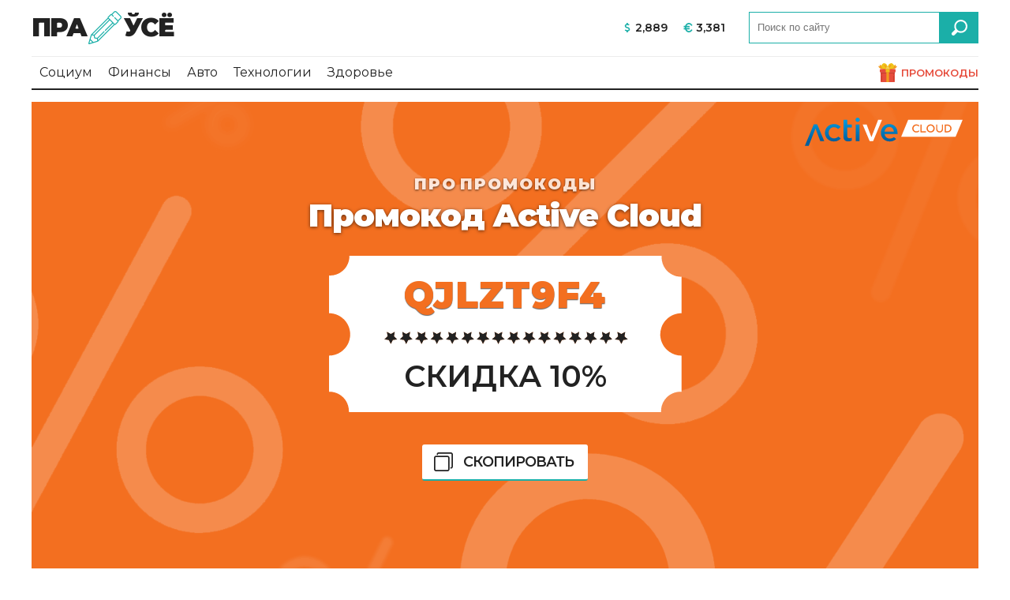

--- FILE ---
content_type: text/html; charset=UTF-8
request_url: https://prayse.by/promo/activecloud-by
body_size: 4136
content:
<!DOCTYPE html>
<html lang="ru" prefix="og: http://ogp.me/ns# article: http://ogp.me/ns/article# profile: http://ogp.me/ns/profile# fb: http://ogp.me/ns/fb#">
<head>
	<meta charset="UTF-8">
	<title>Скидка 10% Activecloud.by</title>
	<meta name="description" content="Промокод QJLZT9F4 - на получение 10% скидки при заказе услуг хостинга от Active Сloud. Проверено, промокод 100% работает. / Prayse.by">
	<meta http-equiv="X-UA-Compatible" content="IE=edge">
	<meta name="viewport" content="width=device-width, initial-scale=1.0">

	<base href="https://prayse.by/templates/adapt/">
	<link rel="preconnect" href="https://fonts.googleapis.com">
	<link rel="preconnect" href="https://fonts.gstatic.com" crossorigin>
	<link href="https://fonts.googleapis.com/css2?family=Montserrat:ital,wght@0,400;0,600;0,900;1,400&display=swap" rel="stylesheet">
	<link rel="stylesheet" href="css/main1308.css">
	<link rel="icon" href="img/fav.svg" type="image/svg+xml">
	

	<meta property="og:type" content="article"/>
	<meta property="og:title" content="Промокод Active Сloud"/>
	<meta property="og:description" content="Промокод QJLZT9F4 - на получение 10% скидки при заказе услуг хостинга от Active Сloud. Проверено, промокод 100% работает. / Prayse.by"/>
	<meta property="og:url" content="https://prayse.by/promo/activecloud-by"/>
	<meta property="og:image" content="https://prayse.by/uploads/images/news/157/active-by.jpg"/>
	<meta property="article:published_time" content="2021-07-28T13:52:58+03:00"/>   
	<meta property="article:author" content="Сергей Дмитриев"/>
<script>window.yaContextCb=window.yaContextCb||[]</script>
<script src="https://yandex.ru/ads/system/context.js" async></script>

</head>
<body>
<script>
window.yaContextCb.push(()=>{
	Ya.Context.AdvManager.render({
		"blockId": "R-A-1251406-4",
		"type": "fullscreen",
		"platform": "desktop"
	})
})
</script>
<script>
window.yaContextCb.push(()=>{
	Ya.Context.AdvManager.render({
		"blockId": "R-A-1251406-5",
		"type": "fullscreen",
		"platform": "touch"
	})
})
</script>

<header>
	<div class="container">
		<div class="row">
			<div class="twelve columns">
				<div class="logo">
								<a href="/">
					<span>пра</span>
					<img src="img/icon/pencil.svg" alt="мы пишем статьи">
					<span>ўсё</span>
				</a>				</div>
				<div class="mobbtns">
					<img src="img/icon/srch.svg" id="srchopen" alt="закрыть окно поиска">
					<img src="img/icon/menu.svg" id="menuopen" alt="закрыть окно поиска">
				</div>
				<div class="topsearch">
					<form action="https://prayse.by/search" method="post">
						<input type="text" name="text" value="" placeholder="Поиск по сайту" required>
						<input type="submit" value="">
						<input type="hidden" value="d71a8574b3c1083279d6300a50026422" name="cms_token" />					</form>
					<img src="img/icon/close.svg" id="srchclose" alt="закрыть окно поиска">
				</div>
				<div class="curs">
					<div id="usd"><img src="img/icon/usd.svg" alt="Курс USD">2,889</div>
					<div id="eur"><img src="img/icon/eur.svg" alt="Курс EUR">3,381</div>
				</div>
			</div>
		</div>
		<div class="row">
			<div class="twelve columns secline">
				<div class="topmenu">
					
				<a href="https://prayse.by/people">Социум</a>
				<a href="https://prayse.by/finance">Финансы</a>
				<a href="https://prayse.by/auto">Авто</a>
				<a href="https://prayse.by/tech">Технологии</a>
				<a href="https://prayse.by/health">Здоровье</a>
				</div>
				<div class="toppromo">
					<a href="/promo">
						<img src="img/icon/gift.svg" alt="промокоды"> Промокоды
					</a>
				</div>
			</div>
		</div>
	</div>
</header>
<section itemscope itemtype="http://schema.org/Article">
<link itemprop="mainEntityOfPage" href="https://prayse.by/promo/activecloud-by" />
<meta itemprop="headline name" content="Промокод Active Сloud">
<link itemprop="image" href="https://prayse.by/">
<meta itemprop="description" content="Промокод QJLZT9F4 - на получение 10% скидки при заказе услуг хостинга от Active Сloud. Проверено, промокод 100% работает.">
<meta itemprop="dateModified" datetime="2023-03-13" content="2023-03-13">


<div class="newshead">
	<div class="container slcont">
		<div class="row">
			<div class="twelve columns">
				<div class="topimage promocode" style="background-color:#f36f20">
					<div class="bcr"  itemscope itemtype="http://schema.org/BreadcrumbList">
						<span itemprop="itemListElement" itemscope itemtype="http://schema.org/ListItem">
							<a href="https://prayse.by/" itemprop="item"><b>Про</b></a> 
							<meta itemprop="name" content="Пра Ўсё" />
							<meta itemprop="position" content="1" />
						</span>
						<span itemprop="itemListElement" itemscope itemtype="http://schema.org/ListItem">
							<a itemprop="item" href="https://prayse.by/promo"><b  itemprop="name">Промокоды</b></a>
							<meta itemprop="position" content="2" />
</span>						<img src="img/logo/activelogo.svg" alt="Промокод Active Сloud" class="promologo">
						<span itemprop="itemListElement" itemscope itemtype="http://schema.org/ListItem">
							<meta itemprop="item" content="https://prayse.by/promo/activecloud-by" />
							<h1 itemprop="name">Промокод Active Сloud</h1>
							<meta itemprop="position" content="3" />
						</span>
					</div>
					<div class="getsale">
						<h2 id="codehere" style="color:#f36f20">QJLZT9F4</h2>
						<p>Скидка 10%</p>
					</div>
					<div id="copycode">
						<svg version="1.1" id="pcc" xmlns="http://www.w3.org/2000/svg" xmlns:xlink="http://www.w3.org/1999/xlink" x="0px" y="0px"
							 viewBox="0 0 477.867 477.867" style="enable-background:new 0 0 477.867 477.867;" xml:space="preserve">
							<g>
								<g>
									<path d="M341.333,85.333H51.2c-28.277,0-51.2,22.923-51.2,51.2v290.133c0,28.277,22.923,51.2,51.2,51.2h290.133
										c28.277,0,51.2-22.923,51.2-51.2V136.533C392.533,108.256,369.61,85.333,341.333,85.333z M358.4,426.667
										c0,9.426-7.641,17.067-17.067,17.067H51.2c-9.426,0-17.067-7.641-17.067-17.067V136.533c0-9.426,7.641-17.067,17.067-17.067
										h290.133c9.426,0,17.067,7.641,17.067,17.067V426.667z"/>
								</g>
							</g>
							<g>
								<g>
									<path d="M426.667,0h-307.2c-28.277,0-51.2,22.923-51.2,51.2c0,9.426,7.641,17.067,17.067,17.067S102.4,60.626,102.4,51.2
										s7.641-17.067,17.067-17.067h307.2c9.426,0,17.067,7.641,17.067,17.067v307.2c0,9.426-7.641,17.067-17.067,17.067
										s-17.067,7.641-17.067,17.067s7.641,17.067,17.067,17.067c28.277,0,51.2-22.923,51.2-51.2V51.2
										C477.867,22.923,454.944,0,426.667,0z"/>
								</g>
							</g>
						</svg>
						Скопировать
					</div>
					<div class="infoline">
						<div class="ild" itemprop="datePublished" datetime="2021-07-28" content="2021-07-28">
							<img src="img/icon/d.svg" alt="дата">
							28.07.2021						</div>
						<div class="ilt">
							<img src="img/icon/t.svg" alt="время">
							13:52						</div>
						<div class="ils">
							<img src="img/icon/v.svg" alt="количество просмотров">
							3201						</div>
						<div class="ila" itemprop="author" content="Сергей Дмитриев">
							Добавил: <b>Слава Выгодный</b>
						</div>
					</div>
				</div>
			</div>
		</div>
	</div>
</div>

<article itemprop="articleBody">
	<div class="newc newsfb">
		<div class="container">
			<div class="row">
				<div class="twelve columns">
					<h2>Что дает промокод</h2>
					<p>Промокод <b>QJLZT9F4</b> действует только при первом заказе услуг <a href="https://www.activecloud.by/hosting/linux/?p=TLWAE16Y" rel="nofollow">Active Сloud</a> и дает дополнительную скидку в 10%, помимо скидки за единовременный заказ услуг на длительный срок. Вы можете сэкономить до 40% от стоимости заказа, подробнее в сравнительной таблице приведенной ниже.</p>
<div calss="tablecontainer">
<table>
<tbody><tr>
	<th rowspan="2"> Единовременный заказ: </td>
	<th colspan="2"> размер скидки </td>
</tr>
<tr>
	<th class="tac"> Без купона: </td>
	<th> С купоном: </td>
</tr>

<tr>
	<td>От 1 года до 2 лет</td>
	<td> 10% </td>
	<td>20%</td>
</tr>
<tr>
	<td>От 2 до 3 лет</td>
	<td> 20% </td>
	<td>30%</td>
</tr>
<tr>
	<td>От 3 лет и более</td>
	<td> 30% </td>
	<td>40%</td>
</tr>
</tbody></table>
</div>

<h2>Тарифные планы, на которые действует скидка:</h2>
<ul>
<li>Wordpress 2</li>
<li>Wordpress 1</li>
<li>BitrixHost 2</li>
<li>BitrixHost 1</li>
<li>Виртуальный хостинг Reseller</li>
<li>Виртуальный хостинг Company (Linux, в Беларуси)</li>
<li>Виртуальный хостинг Project (Linux, в Беларуси)</li>
<li>Виртуальный хостинг Solo (Linux, в Беларуси)</li>
<li>Виртуальный хостинг Анлим+ (Linux, в Беларуси)</li>
<li>Виртуальный хостинг Ультра+ (Linux, в Беларуси)</li>
<li>Виртуальный хостинг Стандарт+ (Linux, в Беларуси)</li>
<li>Виртуальный хостинг Старт+ (Linux, в Беларуси)</li>
<li>Виртуальный хостинг Лайт+ (Linux, в Беларуси)</li>
</ul>				</div>
			</div>
		</div>
	</div>
	<div class="newc newslb">
		<div class="container">
			<div class="row">
				<div class="twelve columns">
					<h2>Как применить скидку</h2>
					<p>
<b>1</b>. Оформите новый заказ<br>
<b>2</b>. На этапе подтверждения заказа введите промокод в соответствующее поле<br>
<b>3</b>. Наслаждайтесь дополнительной скидкой
</p>				</div>
			</div>
		</div>
	</div>
</article>
<div itemprop="publisher" itemscope itemtype="https://schema.org/Organization">
	<div itemprop="logo" itemscope itemtype="https://schema.org/ImageObject">
		<img itemprop="url image" src="img/fav.svg" style="display:none;"/>
	</div>
	<meta itemprop="name" content="Пра Усе">
	<meta itemprop="telephone" content="">
	<meta itemprop="address" content="Беларусь">
</div>
</section>


								
			</div>

		</div>
	</div>
	<footer>
	<div class="container" id="mobmenu">
		<div class="row">
			<div class="twelve columns fotmenu">
				<h3>
					Навигация:
					<img src="img/icon/close.svg" class="closenav">
				</h3>

				<a href="https://prayse.by">Главная</a>
				<a href="https://prayse.by/people">Социум</a>
				<a href="https://prayse.by/finance">Финансы</a>
				<a href="https://prayse.by/auto">Авто</a>
				<a href="https://prayse.by/tech">Технологии</a>
				<a href="https://prayse.by/health">Здоровье</a>
				<a href="https://prayse.by/promo" class="factive">Промокоды</a>
				<a href="https://vk.com/prayse_by" target="_blank" rel="_nofollow" class="soc"><img src="img/icon/vk.svg" alt="vk" title="Мы Вконтакте"></a>
			</div>
		</div>
	</div>
	<div class="container">
		<div class="row">
			<div class="twelve columns siteinfo">
				<div class="fotl">
					<b>&copy; 2021 prayse.by</b><br>
					Статьи для всех и про все
				</div>
				<div class="fotr">
				<b>сотрудничество:</b><br>
				<a href="mailto:info@prayse.by">info@prayse.by</a>
			</div>
		</div>
	</div>
</footer>
<div class="mask"></div>	
	<script type="text/javascript">
		let cusd = '2.8885',
			ceur = '3.3807',
			crub = '0.037197';
	</script>
	<script src="https://ajax.googleapis.com/ajax/libs/jquery/2.1.1/jquery.min.js"></script>
	<script type="text/javascript" src="js/custom.js" defer></script>
	<script type="text/javascript" src="js/promo.js" defer></script>	<script type="text/javascript" >
		(function (d, w, c) {
			(w[c] = w[c] || []).push(function() {
				try {
					w.yaCounter83222338 = new Ya.Metrika({
						id:83222338,
						clickmap:true,
						trackLinks:true,
						accurateTrackBounce:true,
						webvisor:true
					});
				} catch(e) { }
			});

			var n = d.getElementsByTagName("script")[0],
				s = d.createElement("script"),
				f = function () { n.parentNode.insertBefore(s, n); };
			s.type = "text/javascript";
			s.async = true;
			s.src = "https://mc.yandex.ru/metrika/watch.js";

			if (w.opera == "[object Opera]") {
				d.addEventListener("DOMContentLoaded", f, false);
			} else { f(); }
		})(document, window, "yandex_metrika_callbacks");
	</script>
	<noscript><div><img src="https://mc.yandex.ru/watch/83222338" style="position:absolute; left:-9999px;" alt="" /></div></noscript>
</body>
</html>

--- FILE ---
content_type: text/css
request_url: https://prayse.by/templates/adapt/css/main1308.css
body_size: 5556
content:
.container{position:relative;width:100%;max-width:1200px;margin:0 auto;padding:0 10px;box-sizing:border-box;}
.column,
.columns{width:100%;float:left;box-sizing:border-box;}
@media (min-width:400px){.container{width:98%;padding:0;}
}
@media (min-width:550px){.container{width:98%;}
.column,
.columns{margin-left:4%;}
.column:first-child,
.columns:first-child{margin-left:0;}
.one.column,
.one.columns{width:4.66666666667%;}
.two.columns{width:13.3333333333%;}
.three.columns{width:22%;}
.four.columns{width:30.6666666667%;}
.five.columns{width:39.3333333333%;}
.six.columns{width:48%;}
.seven.columns{width:56.6666666667%;}
.eight.columns{width:65.3333333333%;}
.nine.columns{width:74.0%;}
.ten.columns{width:82.6666666667%;}
.eleven.columns{width:91.3333333333%;}
.twelve.columns{width:100%;margin-left:0;}
}
html{font-size:62.5%;}
body{font-size:1.6em;line-height:1.8em;font-weight:400;color:#222;margin:0;padding:0;}
h1, h2, h3, h4, h5, h6{margin:0}
h1{font-size:4.0rem;line-height:1.2;letter-spacing:-.1rem;}
h2{font-size:3.6rem;line-height:1.25;letter-spacing:-.1rem;}
h3{font-size:3.0rem;line-height:1.3;letter-spacing:-.1rem;}
h4{font-size:2.4rem;line-height:1.35;letter-spacing:-.08rem;}
h5{font-size:1.8rem;line-height:1.5;letter-spacing:-.05rem;}
h6{font-size:1.5rem;line-height:1.6;letter-spacing:0;}
@media (min-width:550px){h1{font-size:5.0rem;}
h2{font-size:4.2rem;}
h3{font-size:2rem;}
h4{font-size:2rem;}
h5{font-size:1.8rem;}
h6{font-size:1.5rem;}
}
.tal{text-align:left}
.tar{text-align:right}
.tac{text-align:center}
a{text-decoration: none}
a[href^="tel:"] {cursor: text;}
.button,
button,
input[type="submit"],
input[type="reset"],
input[type="button"]{text-align:center;font-weight:600;line-height:38px;letter-spacing:.1rem;text-transform:uppercase;text-decoration:none;white-space:nowrap;background-color:transparent;border-radius:4px;border:1px solid #bbb;cursor:pointer;box-sizing:border-box;}
input[type="email"],
input[type="number"],
input[type="search"],
input[type="text"],
input[type="tel"],
input[type="url"],
input[type="password"],
textarea{-webkit-appearance:none;-moz-appearance:none;appearance:none;}
textarea{min-height:65px;padding-top:6px;padding-bottom:6px;}
label,
legend{display:block;margin-bottom:.5rem;font-weight:600;}
fieldset{padding:0;border-width:0;}
input[type="checkbox"],
input[type="radio"]{display:inline;}
label > .label-body{display:inline-block;margin-left:.5rem;font-weight:normal;}
ul{list-style:circle inside;}
ol{list-style:decimal inside;}
ol, ul{padding-left:0;margin-top:0;}
ul ul,
ul ol,
ol ol,
ol ul{margin:1.5rem 0 1.5rem 3rem;font-size:90%;}
li{margin-bottom:1rem;}
code{padding:.2rem .5rem;margin:0 .2rem;font-size:90%;white-space:nowrap;background:#F1F1F1;border:1px solid #E1E1E1;border-radius:4px;}
pre > code{display:block;padding:1rem 1.5rem;white-space:pre;}
.container:after,.row:after{content:"";display:table;clear:both;}


body{font-family: 'Montserrat', sans-serif;font-weight:400}
input{outline: none}


.logo{float:left;font-size: 3.2rem;font-weight: 900;line-height: 4rem;text-transform: uppercase;padding: 1.5rem 0;letter-spacing: -.2rem}
.logo img{float:left;width:4.2rem;margin-top:-.1rem;padding: 0 .3rem}
.logo span{display:block;float:left}
.logo a{color:#222}
.logo a:hover{color:#1bafa8}


.topsearch { float: right; height: 4rem;padding: 1.5rem 0; margin-left: 3rem; }
.topsearch input { height: 3.8rem; line-height: 3.8rem; border-top: 0.1rem solid #1bafa8; border-bottom: 0.1rem solid #1bafa8; border-left: 0.1rem solid #1bafa8; border-image: initial; border-radius: 0; padding: 0 0 0 1rem; outline: none; width: 23rem; margin: 0; float: left; border-right: none; }
.topsearch input[type="submit"] { height: 4rem; line-height: 4rem; padding: 0; background-color: #1bafa8; border-radius: 0; width: 5rem; transition: all 0.3s ease 0s; background-image: url("../img/icon/srch.svg"); background-size: 2rem; background-position: center center; background-repeat: no-repeat;transition: .3s all ease}
.topsearch input[type="submit"]:hover { background-color: #0f9a94; border-color: #0f9a94 }

.curs {float:right}
#usd, #eur{float:left;padding: 1.5rem 0;line-height: 4rem;font-weight:600;font-size:1.4rem}
#eur{margin-left:2rem}
.curs img{float:left; width:1.2rem;margin:1.4rem .4rem 1.3rem 0}

.secline{border-top: .1rem solid #ececec;border-bottom:.2rem solid #222}

.topmenu a{display:block;float:left;line-height:4rem; color:#222;font-size:1.6rem;padding:0 1rem;font-weight:500}
.topmenu a:hover{color:#1bafa8}
.topmenu a.activem{border-bottom: .2rem solid #1bafa8;margin-bottom: -.2rem;color:#1bafa8;font-weight:600}

.toppromo{float:right}
.toppromo a{display:block;line-height:4rem;float:right;color: #e64c3c;font-weight: 600;text-transform: uppercase;font-size: 1.3rem}
.toppromo a:hover{filter: brightness(1.2)}
.toppromo img{width: 2.4rem;margin: .8rem 0 0;float: left;margin-right:.5rem}

.mainnews{margin:2rem 0}
.mn{float:left;position: relative}
.mn img{width:100%;float:left}

.mn1{width:calc(50% - 1rem);margin-right:2rem}
.mn2, .mn3, .mn4, .mn5 {width:calc(25% - 1.5rem)}
.mn2, .mn3{margin-bottom:1.5rem}
.mn3, .mn5{margin-left:2rem}

.mningo{position: absolute;left: 0;bottom: 0;height: 40%;width: 88%;padding: 10% 6% 2rem;background: linear-gradient(180deg, rgba(255, 255, 255, 0) 0%, rgba(0, 0, 0, 0.71) 100%)}
.mn h4{color: #fff;font-size: 1.7rem;font-weight: 700;line-height: 2rem;text-shadow: 0 0.1rem 0.4rem rgb(0 0 0 / 90%)}
.mn1 h4{font-size: 2.7rem;letter-spacing: .1rem;line-height: 3rem;    text-shadow: 0 0.1rem 0.3rem rgb(0 0 0 / 90%)}
.mn h4:hover{opacity:.8}

a.mntheme{position: absolute;left: 6%;top: 2rem;color: #00b1a9;background: #fff;padding: 0 .5rem;line-height: 3rem;font-size: 1.3rem;text-transform: uppercase;font-weight: 500}
a.mntheme:hover {opacity:.8}
.nmdate{position: absolute;left: 6%;bottom: 2rem;font-size: 1.3rem;color: #fff;z-index: 2}
.newshead{margin: 1.5rem 0 2rem}
.topimage{width:100%;height:65rem;background-size: cover;background-position: center center;background-repeat: no-repeat}
.topimage h1{font-size: 4rem;color: #fff;text-shadow: 0 .1rem .4rem rgb(0 0 0 / 60%);text-align: center}
.bcr{text-align: center;padding: 20rem 15% 0}
.bcr a{color: #fff;text-shadow: 0 0.1rem 0.3rem rgb(0 0 0 / 80%);font-size: 2rem;opacity: .8;text-transform: uppercase;letter-spacing: .2rem;text-shadow: 0 .1rem .3rem rgb(0 0 0 / 80%)}
.bcr a:hover{opacity:1}

.infoline{position: absolute;bottom: 0;left: 0;width: calc(100% - 4rem);background: rgb(27 175 168 / 70%);color: #fff;padding: 0 2rem;line-height: 4rem;font-size: 1.4rem}
.ild, .itsldate{float:left}
.ils, .ilt{float:left;margin-left:4rem}
.ila, .itslview{float:right}
.infoline img{float: left;width: 1.6rem;margin: 1.2rem .7rem 0 0}

.iteminside{float:left;width:calc(25% - 4rem);margin:1rem;padding:1rem;transition: .3s all ease}
.iteminside:hover{box-shadow: 0 0 6.5rem 0 rgb(0 0 0 / 9%);}
.iteminside img{width:100%;transition: .3s all ease}
.iteminside img:hover{transform: scale(1.05);}
.iteminside h4{font-size:1.6rem;text-align:center;font-weight: 600;line-height:2rem;height:4rem}



.itsldate{padding-left:2.2rem;background-image: url(../img/icon/d.svg);background-size: 1.5rem;background-position: left center;background-repeat: no-repeat}
.itslview{padding-left:2.2rem;background-image: url(../img/icon/v.svg);background-size: 1.5rem;background-position: left center;background-repeat: no-repeat}
.promocode{background-image: url(../img/promo.png)}

.newc h2{color: #1bafa8;font-size: 2.8rem;font-weight: 900;line-height: 4rem;padding: 2rem 0 0}
.newc h2 span{color: #222;font-weight: 600;letter-spacing: -.2rem}
.newc p{text-align: justify;font-size: 1.6rem;line-height: 2.7rem}
.newc a {color: #222;text-decoration: underline}
.newc a:hover{color: #1bafa8;text-decoration: none}

.numul{list-style: decimal;padding-left: 2.4rem;}

.w100 {width: 100%;margin: 2rem 0}

.newsgrid{margin: 1.5rem 0;padding-top: .5rem;border-top: .1rem solid #ececec}
.newsgrid a.artl{display: block;float: left;width: 31.3333%;margin:1rem 0 .5rem}

.newsgrid a.artl:nth-child(3n+2){margin:1rem 3% .5rem}
.newsgrid a.artl img{float: left;width: 11rem;margin-right: 1rem}
.newsgrid a.artl span{color: #222;font-weight: 600;line-height: 1.5rem;display: block;width: calc(100% - 12rem);float: left;;transition: .4s all ease-out;font-size:1.5rem}
.newsgrid a.artl p{display: block;width: calc(100% - 12rem);float: left;margin: .3rem 0 0;color: #929292;font-size: 1.2rem;line-height: 1.2rem}
.newsgrid a.artl:hover span{color:#1bafa8}




.fotmenu {background: #d3d3d3;border-bottom: .2rem solid #1bafa8;font-weight:600}
.fotmenu a{display:block;float:left;line-height:4rem;padding:0 1rem;color:#fff}
.fotmenu a:hover{color:#777}
.fotmenu a.factive{color:#fff;background:#1bafa8}
.fotmenu a.factive:hover{color:#fff}

footer{padding-top:2rem}
.fotl{float:left;line-height: 2.4rem;color: #777;padding: 2rem 0 3rem;font-size: 1.5rem}
.fotr{float:right;line-height: 2.4rem;color: #777;padding: 2rem 0 3rem;font-size: 1.5rem;text-align:right}
.fotr a{color: #777}
.fotr a:hover{color: #1bafa8}

.aftext{margin: 1rem 0 3rem;background: #d3d3d3;padding: 1rem 1.5rem;color: #777;font-size: 1.4rem}
.aftext a{color:#777;text-decoration: underline}
.aftext a:hover{color:#1bafa8}

.sturl {padding-left:2rem;background-image: url("../img/icon/url.svg"); background-size: 1.4rem; background-position: left center; background-repeat: no-repeat; }
.sttag {padding-left:2rem;background-image: url("../img/icon/tag.svg"); background-size: 1.4rem; background-position: left center; background-repeat: no-repeat; }


a.smitem{display:block;float:left;width:23.5%;position: relative;margin-left:2%;margin-bottom:2rem;overflow:hidden}
a.smitem img{width:100%;float:left;filter: contrast(.7);transition: 7s all ease-out}
a.smitem:hover img{transform: scale(1.3);filter: contrast(1.5)}
a.smitem:nth-child(1), a.smitem:nth-child(5){margin-left:0}
a.smitem span , .bignews span, .dobnew a span{display: block;position: absolute;width: 90%;left: 5%;bottom: 6rem;color: #fff;font-weight: 900;font-size: 1.6rem;line-height: 2rem;text-shadow: 0 0.1rem 0.4rem rgb(0 0 0 / 90%)}
a.smitem div.infoline, .bignews div.infoline, .dobnew a div.infoline{line-height:3.6rem;font-size:1.3rem}

.qmb{display:block;float:left;width:23.5%;position: relative;margin-left:2%;height: 34rem;overflow: hidden}
.qmb:nth-child(1){margin-left:0}
.mpfcalc{padding: 2.5rem 2rem;background: #1bafa8;color:#fff}
.mpfcalc input{border: .1rem solid rgb(255 255 255 / 65%);background: transparent;line-height: 3.2rem;text-align: right;padding: 0 1.6rem 0 0;color: #fff;font-size: 1.7rem;width: calc(100% - 7rem);font-weight: 600;margin-bottom: 1.5rem;transition: .3s all ease}
.mpfcalc input:hover{border: .1rem solid rgb(255 255 255 / 100%)}
.mpfcalc h4{font-size: 1.7rem;line-height: 3rem;margin-bottom: 2rem;text-align: right}
.curi span{display:block;float:right;text-align:right;line-height: 3.2rem;font-weight: 900;width: 5.1rem}
span.curis{display: block;font-size: 1.1rem;line-height: 1.8rem;opacity: .7;text-align: right;margin-top: 1rem}

.mpblock {margin:1rem 0 2rem}

.mpbh{border-bottom: .2rem solid #1bafa8;margin-bottom:2rem}
.mpbh h2{line-height:4rem;font-size: 2.8rem;font-weight: 900}

.imgdescr{font-size: 1.3rem;font-style: italic;color: #6f6f6f;text-align: center;margin: -2rem 0 2rem}

.bignews img{position: absolute;height: 100%;top: 0;left: 0;transition: 7s all ease-out;filter: contrast(.7);opacity:.9}
.bignews:hover img{left: -30%;filter: contrast(1.5);opacity:1}

.dobnew a{display:block;height:16rem;margin-bottom:2rem;position: relative;overflow: hidden}
.dobnew a img{position: absolute;width: 100%;bottom: 0;left: 0;transition: 5s all ease-out;filter: contrast(.7);opacity:.9}
.dobnew a:hover img{transform: scale(1.25);filter: contrast(1.5);opacity:1}

.acban {background:#f36f20}
.ozban{background:#005df6}
.amad {text-align:center;color:#fff}
.amad  img{width:82%;margin:11rem 9% 2rem}
.amad  p{margin: 0 10%;width: 80%;color:#fff}

.zen{float:right}
.zen a{color:#1bafa8;font-size:1.4rem}
.zen a:hover{color:#fff}
a.soc{float: right;}
a.soc img{width: 2.2rem;float: right;margin: .9rem 0 0 1rem;border-radius:.5rem;background:#fff}
a.soc:hover img{opacity:.75}
.fotmenu h3, #srchclose{display:none}

.mobbtns{float:right;padding:.5rem 0;margin-left: 2rem;display:none}
.mobbtns img{filter: brightness(0);width:2rem;margin: 1rem 0 1rem 1rem;float:left;transition: .3s all ease-out;cursor:pointer}
.mobbtns img:hover{opacity:.8}

.mask{position:fixed;backdrop-filter: blur(.5rem);top:-5vh;left:-5%;height:110vh;width:110%;background: rgba(0, 0, 0, .8);z-index:8;display:none}

.bcc{float: left;width: 100%;margin-bottom: 1.5rem;border-bottom: .1rem solid #ececec}
.bcc b, .bcc h1{font-size:2.8rem;line-height:5rem;float:left;font-weight: 900;    text-transform: uppercase}
.bcc a{color: #1bafa8;transition: .3s all ease}
.bcc a:hover{color: #222}
.bcc span.sesp {line-height: 5rem;float: right;font-weight: 400;font-size: 1.5rem;color: #1bafa8}



.seitem {float:left;width:100%;margin:1rem 0}
.seitem img{float: left;width: 32rem;margin-right: 1.5rem}
.seitem h2 {float: left;width: calc(100% - 33.5rem);font-size: 2.4rem;line-height: 4rem;color: #222}
.seitem h2:hover{color: #1bafa8}
.seitem div.texthere{font-size:1.5rem;line-height:2rem;float: left;width: calc(100% - 33.5rem);padding-top: .5rem}
.seitem div.seil{float: left;width: calc(100% - 33.5rem)}
.seil img{float: left;width: 1.4rem;margin: .2rem .5rem 0 0}
.seil div.ild, .seil div.ils{background: #1bafa8;line-height: 1.8rem;padding: .4rem 1rem;color: #fff;font-size: 1.3rem;border-radius: .4rem}
.seil div.ils{margin-left: 1rem}
.seitem mark{background-color: #1bafa8;color: #fff;border-radius: .4rem}

.promologo{width: 20rem;position: absolute;right: 2rem;top: 2rem}
.promocode div.bcr{padding: 9rem 15% 0}

.getsale{width: 46rem;margin: 2rem calc(50% - 23rem);text-align: center;background-image: url(../img/coupon.svg);background-size: cover}
.getsale h2{padding-top: 1rem;line-height: 9.3rem;font-size: 4.6rem;letter-spacing: .1rem;font-weight: 900;text-shadow: 0 0.1rem 0.1rem rgb(0 0 0 / 60%)}
.getsale p {line-height: 9.3rem;margin: 1rem 0 0;font-size: 3.8rem;text-transform: uppercase;font-weight: 600}

#copycode{padding: 1rem 1.5rem;background-color: #fff;float: left;font-size: 1.8rem;text-transform: uppercase;letter-spacing: -.1rem;font-weight: 600;line-height: 2.4rem;width: 18rem;margin: 2rem calc(50% - 10.5rem) 0;border-bottom: .2rem solid #1bafa8;border-radius: .3rem;cursor: pointer;user-select: none;transition: .3s all ease-out;text-align: center}
#copycode svg{width:2.4rem;float:left;fill:#222;margin-right:1rem;transition: .3s all ease-out}

#copycode:hover{background:#1bafa8;color:#fff}
#copycode:hover svg{fill:#fff}
.copydone, .copydone:hover{color:#1bafa8!important;background:#fff!important;cursor:text!important}

.tablecontainer {width: 100%;overflow-x: auto;margin-bottom:2rem}
.newc p.tinfo{padding:1rem 1rem 1rem 6rem;background-image: url(../img/icon/info.svg);background-size: 5rem;background-position: left center;background-repeat: no-repeat;color: #40a9a4;line-height: 2.5rem;font-size: 1.5rem;font-style: italic;}

.hl{overflow: hidden;}
.hl .adsbygoogle{margin-bottom:2rem;}


article table {width: 100%;border-collapse: collapse;margin:2rem 0;text-align:center}
article table tr:nth-child(odd){background-color: #F8F8F8}
article table th{background: #1bafa8;color: #fff}
article table td, article table th{padding:.5rem 1rem}
article table td:first-child, article table th:first-child{text-align:left}
article iframe{margin-bottom: 2rem;border-bottom: 0.3rem solid #1bafa8}

.tac{text-align:center!important}

@media (max-width:1200px){
.mn h4 {font-size: 1.6rem;font-weight: 600;line-height: 1.8rem}
.mn1 h4 {font-size: 2.4rem;letter-spacing: .1rem;line-height: 2.8rem}
.nmdate {bottom:1.5rem}
.newsgrid a.artl span{font-size:1.4rem}
}

@media (max-width:1080px){
a.smitem {width:32%}
a.smitem:nth-child(4), a.smitem:nth-child(8){display:none}

}

@media (max-width:1000px){
.mn1{width: calc(67% - 1rem)}
.mn2{margin-bottom:1.4rem}
.mn2, .mn3{width: calc(33% - 1rem);margin-left: 0}
.mn4, .mn5{width: calc(50% - 1rem)}
.nmdate {left:auto;right: 6%;top: 2rem}
.amad {display:none}
.qmb {width:32%}
.newscat .qmb {width:49%;margin:0 0 2rem 2%}
.newscat .qmb:nth-child(odd){margin-left:0}
.bignews:hover img{left: -15%;filter: contrast(1.5);opacity:1}
.newsgrid a.artl:nth-child(3n+2), .newsgrid a.artl{width:49%;margin:1rem 0 .5rem}
.newsgrid a.artl:nth-child(even){margin-left:2%}
.qca{margin: 2rem 0 0 0;width: 100%;}
}

@media (max-width:800px){
a.smitem {width:49%}
a.smitem:nth-child(4), a.smitem:nth-child(8){display:block}
a.smitem:nth-child(odd), .qmb:nth-child(odd){margin-left:0}
.bcr {padding: 20rem 10% 0}
.topimage h1 {font-size: 3.6rem}
.amad {display:block}
.qmb, .qca{width:49%;margin-bottom:1.5rem;margin-top:0;margin-left: 2%;}
a.mntheme, .nmdate{font-size:1.1rem;line-height:2.4rem}
#eur{margin-left: 1.5rem}
.iteminside{float:left;width:calc(50% - 4rem)}
}

@media (max-width:750px){
.toppromo, .topmenu{display:none}
.topsearch{position: absolute;top:-5rem;left:0;background: #fff;margin: 0;width: 100%;transition: .3s all ease-out;opacity:0;z-index: 2}
.topsearch input[type="text"]{width: calc(100% - 12rem);margin-left: 1rem}
.acsearch{top:0;opacity:1}
#srchclose{display:block;width: 3.2rem;margin: .4rem 1.1rem 0 0;float: right;cursor:pointer;transition: .3s all ease}
#srchclose:hover{transform: scale(1.05)}
.mn{border:.1rem solid #fff}
.mn1{width: calc(66.75% - .2rem);margin:0}
.mn2, .mn3{width: calc(33.25% - .2rem);margin:0}
.mn4, .mn5{width: calc(50% - .2rem);margin:0}
.mn h4 {font-size: 1.5rem;font-weight: 600;line-height: 1.7rem}
.mn4 h4, .mn5 h4{font-size: 1.6rem;font-weight: 600;line-height: 1.8rem}
.mn1 h4 {font-size: 2.2rem;letter-spacing: .1rem;line-height: 2.6rem}
.logo, #usd, #eur{padding:.5rem 0}
.logo{font-size: 2.6rem}
.logo img{width: 3.6rem}
.secline{border-bottom:none}
.mainnews{margin-top:1rem}
.mobbtns{display:block}
#mobmenu{position: fixed;right: -50rem;top: 0;opacity:0;padding: 0;width: 30rem;z-index: 9;height: 100vh;background: #fff;transition: .3s all ease-out}
#mobmenu h3{display: block;background: #1bafa8;color: #fff;text-transform: uppercase;font-size: 1.8rem;line-height: 3.6rem;font-weight: 600;padding: 1rem;text-align: left;z-index: 2;margin: 0}
.mma{right:0!important;opacity:1!important}
.closenav{width: 2.6rem;float: right;margin: .4rem 0;filter: invert(1);cursor:pointer;transition: .3s all ease}
.closenav:hover{transform: scale(1.05)}
.fotmenu{background:#fff;border:0}
#mobmenu a{display:block;width:94%;margin:0 3%;padding: 0;background:#fff;line-height: 4.6rem;color: #222;border-bottom: .1rem dashed #d3d3d3}
#mobmenu a.factive{border-bottom: .1rem dashed #1bafa8}
.siteinfo{border-top: .2rem solid #1bafa8}
.slcont{width:100%;padding:0}
.newc h2{font-size: 2.6rem; line-height: 3.2rem}
.zen, a.soc{display:none}
}


@media (max-width:650px){
.topimage h1 {font-size: 3.2rem}
.ils, .ilt{margin-left:3rem}
a.smitem span, .bignews span, .dobnew a span {font-size: 1.5rem;line-height: 1.8rem}
.mn h4 {font-size: 1.4rem;font-weight: 600;line-height: 1.6rem}
.mn4 h4, .mn5 h4{font-size: 1.6rem;font-weight: 600;line-height: 1.8rem}
.mn1 h4 {font-size: 2.1rem;letter-spacing: .1rem;line-height: 2.4rem}
.topimage{height:55rem}
.bcr {padding: 15rem 5% 0}
.newc h2{font-size: 2.4rem; line-height: 3rem}
}

@media (max-width:650px){
.newscat .qmb {width:calc(50% - .1rem);margin:0;border:.1rem solid #fff}
.newscat .qmb:nth-child(odd){border-left: none}
.newscat .qmb:nth-child(even){border-right: none}
.getsale{width: 40rem;margin: 2rem calc(50% - 20rem);text-align: center;background-image: url(../img/coupon.svg);background-size: cover}
.getsale h2{padding-top: .5rem;line-height: 8.5rem;font-size: 4.2rem;letter-spacing: .1rem;font-weight: 900;text-shadow: 0 0.1rem 0.1rem rgb(0 0 0 / 60%)}
.getsale p {line-height: 9rem;margin: .5rem 0 0;font-size: 3.2rem;text-transform: uppercase;font-weight: 600}
article table{font-size:1.5rem}
.newsgrid a.artl:nth-child(even), .newsgrid a.artl:nth-child(3n+2), .newsgrid a.artl{width:100%;margin:1rem 0 .5rem}
}

@media (max-width:520px){
.qmb {margin-left: 0;width:100%}
.qmb img{min-width:100%;min-height:100%}
.amad{height: 24rem}
.amad img{width: 86%;min-width: 86%;height: auto;min-height: auto;margin: 6rem 7% 2rem}
.bignews{height: 30rem}
.bignews img:hover{left:0}
.dobnew{height: 40rem}
.dobnew a{height:19.25rem;margin-bottom:1rem}
a.mntheme{top:1rem;left:4%}
.nmdate{top:1rem;right:4%}
.mningo {width: 92%;padding: 7% 4% 1.5rem}
.mn h4 {font-size: 1.3rem;font-weight: 600;line-height: 1.4rem}
.mn4 h4, .mn5 h4{font-size: 1.4rem;font-weight: 600;line-height: 1.6rem}
.mn1 h4 {font-size: 1.7rem;letter-spacing: .1rem;line-height: 2rem}
.topimage div.infoline{line-height: 3.2rem;font-size: 1.3rem;width: calc(100% - 3rem);padding: 0 1.5rem}
.topimage div.infoline img{width: 1.4rem; margin: .9rem .5rem 0 0}
.ils, .ilt {margin-left: 1.5rem}
a.smitem span{font-size: 1.3rem;line-height: 1.6rem;bottom: 4.5rem}
a.smitem div.infoline{line-height:3rem;width: calc(100% - 2rem);padding:0 1rem;font-size:1.2rem}
.itsldate {padding-left: 1.8rem;background-size: 1.3rem}
.itsldate, .itslview{padding-left: 1.8rem;background-size: 1.3rem}
.newscat .qmb {width:100%;margin:0 0 1rem 0;border:none}
}

@media (max-width:460px){
a.mntheme, .nmdate{font-size:1rem;line-height:2rem}
.nmdate span{display:none}
.mn2 h4, .mn3 h4{font-size: 1.2rem;line-height: 1.2rem}
.mn4 h4, .mn5 h4{font-size: 1.3rem;line-height: 1.5rem}
.mn1 h4 {font-size: 1.6rem;letter-spacing:0;line-height: 1.8rem}
.topimage div.infoline{line-height: 3.2rem;font-size: 1.2rem;width: calc(100% - 2rem);padding: 0 1rem}
.topimage div.infoline img{width: 1.4rem; margin: .9rem .3rem 0 0}
.ils {margin-left: 1rem}
.ilt {margin-left: .5rem}
.ilt img{display:none}
.topimage h1, .bcc b, .bcc h1{font-size:2.6rem}
.bcr a{font-size:1.8rem}
.newc p, .newc ul{text-align: justify;font-size: 1.5rem;line-height: 2.2rem;width: 90%;padding: 0 5%}
.newc li{text-align: left}
.newc h2{font-size: 2rem; line-height: 2.4rem;text-align: center}
.getsale{width: 31rem;margin: 2rem calc(50% - 15.5rem);text-align: center;background-image: url(../img/coupon.svg);background-size: cover}
.getsale h2{padding-top: .5rem;line-height: 7rem;font-size: 3.8rem;letter-spacing: .1rem;font-weight: 900;text-shadow: 0 0.1rem 0.1rem rgb(0 0 0 / 60%)}
.getsale p {line-height: 7rem;margin: .5rem 0 0;font-size: 2.8rem;text-transform: uppercase;font-weight: 600}
article table{font-size:1.4rem}
.newc p.tinfo{background-size: 2rem;background-position: left .1rem;padding: 0;margin: 1rem 5%;text-indent: 2.6rem;line-height: 2.2rem;}
.imgdescr{line-height: 2rem;font-size: 1.2rem;}
.iteminside{float:left;width:calc(50% - 2rem);padding:.5rem;margin:.5rem}
.iteminside h4{font-size: 1.5rem;}
}
@media (max-width:420px){
a.smitem span{font-size: 1.2rem;line-height: 1.4rem;bottom: 4.2rem}
a.smitem {width: calc(50% - .1rem);margin:0 0 .2rem .2rem}
.bcc b, .bcc h1{font-size:2.4rem}
}
@media (max-width:400px){
a.smitem div.infoline{line-height:2.8rem;width: calc(100% - 1rem);padding:0 .5rem;font-size:1.1rem}
a.smitem span{bottom: 4rem}
#eur{display:none}
.fotl, .fotr {font-size:1.4rem}
.bcc b, .bcc h1{font-size:2.2rem}
.iteminside h4{font-size: 1.4rem;}
}
@media (max-width:360px){
a.smitem span{font-size: 1.1rem;line-height: 1.2rem;bottom: 3.5rem}
.ilt {display:none}
.fotl, .fotr {font-size:1.3rem}
.bcc b, .bcc h1{font-size:2.1rem}
.newc p, .newc ul{font-size: 1.4rem}
}

--- FILE ---
content_type: image/svg+xml
request_url: https://prayse.by/templates/adapt/img/coupon.svg
body_size: 4929
content:
<?xml version="1.0" encoding="UTF-8" ?>
<!DOCTYPE svg PUBLIC "-//W3C//DTD SVG 1.1//EN" "http://www.w3.org/Graphics/SVG/1.1/DTD/svg11.dtd">
<svg width="1200pt" height="553pt" viewBox="0 0 1200 553" version="1.1" xmlns="http://www.w3.org/2000/svg">
<g>
<path fill="#fff" d=" M 85.57 18.00 C 378.04 18.12 670.51 18.02 962.98 18.05 C 1014.63 18.02 1066.29 18.11 1117.94 18.01 C 1116.64 33.90 1121.37 50.22 1131.29 62.74 C 1143.52 78.62 1163.55 88.09 1183.60 87.29 C 1183.63 127.51 1183.64 167.73 1183.60 207.95 C 1172.53 208.10 1161.43 210.56 1151.59 215.69 C 1135.38 223.89 1122.63 238.67 1116.95 255.94 C 1111.85 271.10 1112.20 288.00 1117.91 302.95 C 1127.70 329.65 1155.08 348.73 1183.60 348.09 C 1183.63 387.95 1183.64 427.82 1183.60 467.69 C 1165.50 466.40 1147.13 473.57 1134.46 486.50 C 1121.85 499.09 1114.97 517.14 1116.12 534.93 C 772.01 534.95 427.89 534.83 83.78 534.99 C 84.56 519.83 79.87 504.42 70.52 492.42 C 58.34 476.40 38.21 466.77 18.07 467.57 C 18.04 427.75 18.04 387.93 18.07 348.11 C 31.92 348.20 45.74 344.00 57.19 336.21 C 71.75 326.45 82.43 311.05 86.31 293.95 C 89.75 279.57 88.32 264.13 82.50 250.56 C 75.89 234.99 63.41 222.01 48.11 214.79 C 38.78 210.31 28.44 208.08 18.11 208.00 C 17.98 166.48 18.08 124.97 18.06 83.45 C 34.58 84.42 51.36 78.68 63.75 67.69 C 77.92 55.43 86.08 36.72 85.57 18.00 M 209.50 269.65 C 210.38 274.50 211.25 279.36 212.02 284.23 C 208.55 287.71 205.02 291.12 201.44 294.49 C 206.24 295.09 211.05 295.66 215.81 296.52 C 218.55 300.53 219.77 305.42 222.69 309.32 C 224.76 304.99 226.78 300.63 229.06 296.41 C 233.88 295.86 238.66 294.99 243.49 294.52 C 240.02 291.05 236.40 287.73 232.94 284.25 C 233.70 279.36 234.53 274.49 235.47 269.65 C 231.27 272.25 226.76 274.27 222.49 276.74 C 218.20 274.30 213.70 272.25 209.50 269.65 M 260.39 269.71 C 261.16 274.55 262.03 279.38 262.90 284.21 C 259.44 287.71 255.78 291.01 252.38 294.57 C 257.17 295.08 261.98 295.63 266.70 296.58 C 269.19 300.76 271.14 305.28 273.17 309.71 C 275.55 305.45 277.34 300.87 279.81 296.66 C 284.52 295.45 289.49 295.34 294.27 294.35 C 290.62 291.04 287.12 287.59 283.63 284.11 C 284.71 279.35 285.27 274.49 286.31 269.72 C 282.03 272.18 277.58 274.33 273.27 276.74 C 269.02 274.31 264.59 272.23 260.39 269.71 M 311.15 269.68 C 312.07 274.52 312.77 279.39 313.75 284.21 C 310.24 287.68 306.64 291.05 303.09 294.47 C 307.93 295.06 312.74 295.81 317.57 296.44 C 319.85 300.79 321.97 305.22 324.04 309.68 C 326.39 305.41 328.20 300.86 330.62 296.63 C 335.32 295.61 340.17 295.08 344.97 294.62 C 341.75 290.92 337.96 287.78 334.55 284.27 C 335.34 279.45 336.18 274.64 337.05 269.83 C 332.74 272.15 328.38 274.38 324.10 276.74 C 319.81 274.33 315.38 272.20 311.15 269.68 M 364.48 284.21 C 361.05 287.74 357.31 290.95 353.97 294.57 C 358.79 294.97 363.55 295.86 368.35 296.43 C 370.63 300.79 372.64 305.30 374.95 309.65 C 377.03 305.22 379.17 300.82 381.39 296.46 C 386.23 295.85 391.03 295.00 395.88 294.53 C 392.42 291.02 388.78 287.70 385.30 284.21 C 386.28 279.39 386.97 274.52 387.89 269.69 C 383.65 272.21 379.18 274.30 374.90 276.74 C 370.49 274.32 366.00 272.06 361.61 269.62 C 362.78 274.40 363.68 279.31 364.48 284.21 M 412.73 269.80 C 413.58 274.55 414.53 279.29 415.20 284.07 C 412.05 287.86 408.07 290.85 404.83 294.57 C 409.63 295.20 414.59 295.46 419.24 296.73 C 421.64 300.89 423.50 305.35 425.68 309.63 C 428.04 305.32 429.73 300.64 432.40 296.52 C 437.10 295.67 441.85 295.05 446.61 294.57 C 443.20 290.99 439.53 287.69 436.06 284.18 C 437.05 279.37 437.78 274.51 438.63 269.68 C 434.43 272.22 429.99 274.31 425.73 276.74 C 421.43 274.36 417.04 272.16 412.73 269.80 M 463.55 269.65 C 464.50 274.44 465.11 279.30 466.16 284.08 C 462.76 287.69 459.03 290.97 455.58 294.53 C 460.40 294.99 465.17 295.85 469.98 296.45 C 472.33 300.76 474.16 305.34 476.67 309.56 C 478.79 305.19 480.60 300.62 483.21 296.53 C 487.93 295.66 492.72 295.08 497.50 294.51 C 494.02 291.14 490.57 287.75 487.06 284.43 C 487.63 279.49 488.59 274.60 489.53 269.72 C 485.26 272.18 480.81 274.30 476.54 276.74 C 472.25 274.29 467.74 272.25 463.55 269.65 M 514.27 269.69 C 515.28 274.51 516.00 279.38 516.87 284.23 C 513.42 287.75 509.71 291.00 506.37 294.62 C 511.20 294.92 515.96 295.87 520.76 296.46 C 522.99 300.77 525.13 305.13 527.15 309.55 C 529.69 305.35 531.55 300.79 533.84 296.46 C 538.64 295.84 543.41 295.00 548.23 294.54 C 544.86 290.92 541.12 287.67 537.70 284.10 C 538.74 279.31 539.29 274.43 540.40 269.66 C 536.12 272.20 531.62 274.34 527.27 276.74 C 522.98 274.31 518.54 272.15 514.27 269.69 M 565.25 269.74 C 565.93 274.60 566.90 279.41 567.70 284.26 C 564.20 287.64 560.77 291.11 557.16 294.37 C 561.91 295.30 566.79 295.53 571.53 296.58 C 574.10 300.77 575.83 305.42 578.15 309.75 C 580.24 305.35 582.20 300.86 584.66 296.66 C 589.30 295.56 594.18 295.11 598.95 294.63 C 595.74 290.86 591.85 287.74 588.43 284.16 C 589.48 279.40 590.21 274.58 590.96 269.77 C 586.75 272.25 582.34 274.36 578.09 276.76 C 573.85 274.33 569.45 272.22 565.25 269.74 M 615.99 269.73 C 616.89 274.54 617.58 279.39 618.58 284.18 C 615.11 287.70 611.42 290.99 607.98 294.54 C 612.82 295.01 617.61 295.83 622.43 296.47 C 624.63 300.84 626.83 305.22 628.85 309.69 C 631.25 305.43 632.96 300.81 635.47 296.61 C 640.17 295.64 644.98 295.03 649.78 294.66 C 646.58 290.94 642.79 287.78 639.36 284.29 C 640.14 279.43 641.05 274.60 641.85 269.75 C 637.60 272.18 633.20 274.35 628.94 276.75 C 624.66 274.34 620.23 272.20 615.99 269.73 M 666.60 269.66 C 667.78 274.41 668.31 279.30 669.30 284.09 C 665.92 287.70 662.17 290.94 658.78 294.54 C 663.61 295.17 668.53 295.55 673.27 296.67 C 675.69 300.86 677.47 305.40 679.84 309.62 C 681.88 305.18 684.05 300.80 686.29 296.45 C 691.08 295.87 695.82 294.92 700.64 294.63 C 697.33 290.96 693.58 287.74 690.13 284.21 C 691.08 279.38 691.78 274.50 692.74 269.67 C 688.49 272.18 684.05 274.32 679.76 276.74 C 675.42 274.29 670.90 272.18 666.60 269.66 M 717.57 269.72 C 718.42 274.57 719.31 279.40 720.06 284.26 C 716.57 287.67 713.15 291.13 709.53 294.40 C 714.23 295.20 719.01 295.60 723.69 296.50 C 726.49 300.38 728.11 305.09 730.30 309.37 C 733.09 305.35 734.64 300.63 737.12 296.43 C 741.92 295.86 746.67 294.93 751.50 294.58 C 748.08 290.95 744.27 287.71 740.85 284.08 C 741.94 279.32 742.52 274.45 743.51 269.67 C 739.28 272.22 734.79 274.30 730.50 276.75 C 726.25 274.30 721.79 272.23 717.57 269.72 M 770.95 284.21 C 767.47 287.70 763.83 291.03 760.41 294.56 C 765.23 294.95 769.98 295.85 774.78 296.45 C 777.10 300.76 779.09 305.24 781.35 309.58 C 783.54 305.31 785.43 300.88 787.80 296.71 C 792.48 295.49 797.43 295.20 802.25 294.53 C 798.95 290.86 794.89 287.87 791.89 283.98 C 792.52 279.21 793.44 274.47 794.36 269.74 C 790.06 272.17 785.62 274.35 781.31 276.74 C 777.08 274.27 772.59 272.29 768.47 269.66 C 769.17 274.53 770.07 279.37 770.95 284.21 M 819.21 269.73 C 820.07 274.58 820.94 279.43 821.72 284.29 C 818.45 287.32 815.41 290.61 811.98 293.48 C 811.85 293.79 811.59 294.40 811.46 294.71 C 816.17 294.98 820.85 295.73 825.51 296.53 C 828.07 300.71 829.96 305.28 832.06 309.71 C 834.35 305.32 836.40 300.80 838.72 296.42 C 843.50 295.86 848.25 294.99 853.06 294.55 C 849.70 290.94 845.97 287.69 842.51 284.18 C 843.57 279.37 844.06 274.45 845.26 269.68 C 840.94 272.14 836.48 274.34 832.13 276.74 C 827.86 274.32 823.46 272.17 819.21 269.73 M 870.09 269.82 C 870.76 274.65 871.71 279.44 872.52 284.25 C 869.05 287.73 865.40 291.01 862.02 294.56 C 866.82 295.14 871.70 295.54 876.41 296.66 C 878.86 300.89 880.73 305.43 882.98 309.78 C 885.06 305.34 887.01 300.81 889.50 296.58 C 894.25 295.63 899.09 295.10 903.91 294.55 C 900.46 291.03 896.85 287.69 893.35 284.24 C 894.23 279.42 895.12 274.60 895.83 269.75 C 891.60 272.22 887.18 274.34 882.93 276.75 C 878.69 274.37 874.33 272.20 870.09 269.82 M 920.68 269.69 C 921.80 274.47 922.34 279.36 923.40 284.15 C 919.95 287.68 916.18 290.90 912.89 294.58 C 917.71 294.99 922.47 295.83 927.27 296.49 C 929.51 300.88 931.58 305.36 933.88 309.74 C 935.91 305.28 937.81 300.69 940.42 296.54 C 945.09 295.67 949.82 295.04 954.56 294.63 C 951.36 290.93 947.60 287.76 944.18 284.28 C 944.95 279.42 945.85 274.58 946.69 269.73 C 942.45 272.18 938.03 274.32 933.77 276.74 C 929.44 274.33 924.98 272.16 920.68 269.69 M 971.56 269.71 C 972.50 274.58 973.44 279.46 974.02 284.39 C 970.49 287.74 967.08 291.20 963.51 294.50 C 968.27 295.07 973.05 295.64 977.78 296.50 C 980.62 300.47 982.12 305.34 984.65 309.56 C 986.76 305.17 988.86 300.77 991.12 296.45 C 995.92 295.83 1000.70 295.01 1005.52 294.51 C 1002.04 291.04 998.45 287.69 994.98 284.22 C 995.84 279.37 996.68 274.51 997.50 269.65 C 993.32 272.28 988.82 274.31 984.53 276.73 C 980.26 274.29 975.80 272.20 971.56 269.71 Z" />
</g>
<g>
<path fill="#222" d=" M 209.50 269.65 C 213.70 272.25 218.20 274.30 222.49 276.74 C 226.76 274.27 231.27 272.25 235.47 269.65 C 234.53 274.49 233.70 279.36 232.94 284.25 C 236.40 287.73 240.02 291.05 243.49 294.52 C 238.66 294.99 233.88 295.86 229.06 296.41 C 226.78 300.63 224.76 304.99 222.69 309.32 C 219.77 305.42 218.55 300.53 215.81 296.52 C 211.05 295.66 206.24 295.09 201.44 294.49 C 205.02 291.12 208.55 287.71 212.02 284.23 C 211.25 279.36 210.38 274.50 209.50 269.65 Z" />
<path fill="#222" d=" M 260.39 269.71 C 264.59 272.23 269.02 274.31 273.27 276.74 C 277.58 274.33 282.03 272.18 286.31 269.72 C 285.27 274.49 284.71 279.35 283.63 284.11 C 287.12 287.59 290.62 291.04 294.27 294.35 C 289.49 295.34 284.52 295.45 279.81 296.66 C 277.34 300.87 275.55 305.45 273.17 309.71 C 271.14 305.28 269.19 300.76 266.70 296.58 C 261.98 295.63 257.17 295.08 252.38 294.57 C 255.78 291.01 259.44 287.71 262.90 284.21 C 262.03 279.38 261.16 274.55 260.39 269.71 Z" />
<path fill="#222" d=" M 311.15 269.68 C 315.38 272.20 319.81 274.33 324.10 276.74 C 328.38 274.38 332.74 272.15 337.05 269.83 C 336.18 274.64 335.34 279.45 334.55 284.27 C 337.96 287.78 341.75 290.92 344.97 294.62 C 340.17 295.08 335.32 295.61 330.62 296.63 C 328.20 300.86 326.39 305.41 324.04 309.68 C 321.97 305.22 319.85 300.79 317.57 296.44 C 312.74 295.81 307.93 295.06 303.09 294.47 C 306.64 291.05 310.24 287.68 313.75 284.21 C 312.77 279.39 312.07 274.52 311.15 269.68 Z" />
<path fill="#222" d=" M 364.48 284.21 C 363.68 279.31 362.78 274.40 361.61 269.62 C 366.00 272.06 370.49 274.32 374.90 276.74 C 379.18 274.30 383.65 272.21 387.89 269.69 C 386.97 274.52 386.28 279.39 385.30 284.21 C 388.78 287.70 392.42 291.02 395.88 294.53 C 391.03 295.00 386.23 295.85 381.39 296.46 C 379.17 300.82 377.03 305.22 374.95 309.65 C 372.64 305.30 370.63 300.79 368.35 296.43 C 363.55 295.86 358.79 294.97 353.97 294.57 C 357.31 290.95 361.05 287.74 364.48 284.21 Z" />
<path fill="#222" d=" M 412.73 269.80 C 417.04 272.16 421.43 274.36 425.73 276.74 C 429.99 274.31 434.43 272.22 438.63 269.68 C 437.78 274.51 437.05 279.37 436.06 284.18 C 439.53 287.69 443.20 290.99 446.61 294.57 C 441.85 295.05 437.10 295.67 432.40 296.52 C 429.73 300.64 428.04 305.32 425.68 309.63 C 423.50 305.35 421.64 300.89 419.24 296.73 C 414.59 295.46 409.63 295.20 404.83 294.57 C 408.07 290.85 412.05 287.86 415.20 284.07 C 414.53 279.29 413.58 274.55 412.73 269.80 Z" />
<path fill="#222" d=" M 463.55 269.65 C 467.74 272.25 472.25 274.29 476.54 276.74 C 480.81 274.30 485.26 272.18 489.53 269.72 C 488.59 274.60 487.63 279.49 487.06 284.43 C 490.57 287.75 494.02 291.14 497.50 294.51 C 492.72 295.08 487.93 295.66 483.21 296.53 C 480.60 300.62 478.79 305.19 476.67 309.56 C 474.16 305.34 472.33 300.76 469.98 296.45 C 465.17 295.85 460.40 294.99 455.58 294.53 C 459.03 290.97 462.76 287.69 466.16 284.08 C 465.11 279.30 464.50 274.44 463.55 269.65 Z" />
<path fill="#222" d=" M 514.27 269.69 C 518.54 272.15 522.98 274.31 527.27 276.74 C 531.62 274.34 536.12 272.20 540.40 269.66 C 539.29 274.43 538.74 279.31 537.70 284.10 C 541.12 287.67 544.86 290.92 548.23 294.54 C 543.41 295.00 538.64 295.84 533.84 296.46 C 531.55 300.79 529.69 305.35 527.15 309.55 C 525.13 305.13 522.99 300.77 520.76 296.46 C 515.96 295.87 511.20 294.92 506.37 294.62 C 509.71 291.00 513.42 287.75 516.87 284.23 C 516.00 279.38 515.28 274.51 514.27 269.69 Z" />
<path fill="#222" d=" M 565.25 269.74 C 569.45 272.22 573.85 274.33 578.09 276.76 C 582.34 274.36 586.75 272.25 590.96 269.77 C 590.21 274.58 589.48 279.40 588.43 284.16 C 591.85 287.74 595.74 290.86 598.95 294.63 C 594.18 295.11 589.30 295.56 584.66 296.66 C 582.20 300.86 580.24 305.35 578.15 309.75 C 575.83 305.42 574.10 300.77 571.53 296.58 C 566.79 295.53 561.91 295.30 557.16 294.37 C 560.77 291.11 564.20 287.64 567.70 284.26 C 566.90 279.41 565.93 274.60 565.25 269.74 Z" />
<path fill="#222" d=" M 615.99 269.73 C 620.23 272.20 624.66 274.34 628.94 276.75 C 633.20 274.35 637.60 272.18 641.85 269.75 C 641.05 274.60 640.14 279.43 639.36 284.29 C 642.79 287.78 646.58 290.94 649.78 294.66 C 644.98 295.03 640.17 295.64 635.47 296.61 C 632.96 300.81 631.25 305.43 628.85 309.69 C 626.83 305.22 624.63 300.84 622.43 296.47 C 617.61 295.83 612.82 295.01 607.98 294.54 C 611.42 290.99 615.11 287.70 618.58 284.18 C 617.58 279.39 616.89 274.54 615.99 269.73 Z" />
<path fill="#222" d=" M 666.60 269.66 C 670.90 272.18 675.42 274.29 679.76 276.74 C 684.05 274.32 688.49 272.18 692.74 269.67 C 691.78 274.50 691.08 279.38 690.13 284.21 C 693.58 287.74 697.33 290.96 700.64 294.63 C 695.82 294.92 691.08 295.87 686.29 296.45 C 684.05 300.80 681.88 305.18 679.84 309.62 C 677.47 305.40 675.69 300.86 673.27 296.67 C 668.53 295.55 663.61 295.17 658.78 294.54 C 662.17 290.94 665.92 287.70 669.30 284.09 C 668.31 279.30 667.78 274.41 666.60 269.66 Z" />
<path fill="#222" d=" M 717.57 269.72 C 721.79 272.23 726.25 274.30 730.50 276.75 C 734.79 274.30 739.28 272.22 743.51 269.67 C 742.52 274.45 741.94 279.32 740.85 284.08 C 744.27 287.71 748.08 290.95 751.50 294.58 C 746.67 294.93 741.92 295.86 737.12 296.43 C 734.64 300.63 733.09 305.35 730.30 309.37 C 728.11 305.09 726.49 300.38 723.69 296.50 C 719.01 295.60 714.23 295.20 709.53 294.40 C 713.15 291.13 716.57 287.67 720.06 284.26 C 719.31 279.40 718.42 274.57 717.57 269.72 Z" />
<path fill="#222" d=" M 770.95 284.21 C 770.07 279.37 769.17 274.53 768.47 269.66 C 772.59 272.29 777.08 274.27 781.31 276.74 C 785.62 274.35 790.06 272.17 794.36 269.74 C 793.44 274.47 792.52 279.21 791.89 283.98 C 794.89 287.87 798.95 290.86 802.25 294.53 C 797.43 295.20 792.48 295.49 787.80 296.71 C 785.43 300.88 783.54 305.31 781.35 309.58 C 779.09 305.24 777.10 300.76 774.78 296.45 C 769.98 295.85 765.23 294.95 760.41 294.56 C 763.83 291.03 767.47 287.70 770.95 284.21 Z" />
<path fill="#222" d=" M 819.21 269.73 C 823.46 272.17 827.86 274.32 832.13 276.74 C 836.48 274.34 840.94 272.14 845.26 269.68 C 844.06 274.45 843.57 279.37 842.51 284.18 C 845.97 287.69 849.70 290.94 853.06 294.55 C 848.25 294.99 843.50 295.86 838.72 296.42 C 836.40 300.80 834.35 305.32 832.06 309.71 C 829.96 305.28 828.07 300.71 825.51 296.53 C 820.85 295.73 816.17 294.98 811.46 294.71 C 811.59 294.40 811.85 293.79 811.98 293.48 C 815.41 290.61 818.45 287.32 821.72 284.29 C 820.94 279.43 820.07 274.58 819.21 269.73 Z" />
<path fill="#222" d=" M 870.09 269.82 C 874.33 272.20 878.69 274.37 882.93 276.75 C 887.18 274.34 891.60 272.22 895.83 269.75 C 895.12 274.60 894.23 279.42 893.35 284.24 C 896.85 287.69 900.46 291.03 903.91 294.55 C 899.09 295.10 894.25 295.63 889.50 296.58 C 887.01 300.81 885.06 305.34 882.98 309.78 C 880.73 305.43 878.86 300.89 876.41 296.66 C 871.70 295.54 866.82 295.14 862.02 294.56 C 865.40 291.01 869.05 287.73 872.52 284.25 C 871.71 279.44 870.76 274.65 870.09 269.82 Z" />
<path fill="#222" d=" M 920.68 269.69 C 924.98 272.16 929.44 274.33 933.77 276.74 C 938.03 274.32 942.45 272.18 946.69 269.73 C 945.85 274.58 944.95 279.42 944.18 284.28 C 947.60 287.76 951.36 290.93 954.56 294.63 C 949.82 295.04 945.09 295.67 940.42 296.54 C 937.81 300.69 935.91 305.28 933.88 309.74 C 931.58 305.36 929.51 300.88 927.27 296.49 C 922.47 295.83 917.71 294.99 912.89 294.58 C 916.18 290.90 919.95 287.68 923.40 284.15 C 922.34 279.36 921.80 274.47 920.68 269.69 Z" />
<path fill="#222" d=" M 971.56 269.71 C 975.80 272.20 980.26 274.29 984.53 276.73 C 988.82 274.31 993.32 272.28 997.50 269.65 C 996.68 274.51 995.84 279.37 994.98 284.22 C 998.45 287.69 1002.04 291.04 1005.52 294.51 C 1000.70 295.01 995.92 295.83 991.12 296.45 C 988.86 300.77 986.76 305.17 984.65 309.56 C 982.12 305.34 980.62 300.47 977.78 296.50 C 973.05 295.64 968.27 295.07 963.51 294.50 C 967.08 291.20 970.49 287.74 974.02 284.39 C 973.44 279.46 972.50 274.58 971.56 269.71 Z" />
</g>
</svg>

--- FILE ---
content_type: image/svg+xml
request_url: https://prayse.by/templates/adapt/img/icon/gift.svg
body_size: 823
content:
<svg height="512" viewBox="0 0 58 58" width="512" xmlns="http://www.w3.org/2000/svg"><g id="Page-1" fill="none" fill-rule="evenodd"><g id="001---Present" fill-rule="nonzero" transform="translate(0 -1)"><path id="Shape" d="m11 19c-7 0-11-9-11-9h5v-5l20 17z" fill="#f29c1f"/><path id="Shape" d="m33 22 20-17v5h5s-4 9-11 9z" fill="#f29c1f"/><path id="Shape" d="m30.013 19-1.013-6s-1.921-11.385-11.379-11.976c-.5387285-.02684994-1.0742298.09749997-1.546.359-1.636.884-5.415 3.328-6.865 7.671-.39220299 1.1577984-.23188379 2.4315068.435 3.456 1.593 2.438 5.225 6.986 10.238 7.127z" fill="#f0c419"/><path id="Shape" d="m24.27 15.59c-4.311-2.619-5.746-7.894-6.14-9.843-.0345128-.17351992.0252421-.35235999.1571323-.47028056.1318903-.11792056.3162776-.15736338.4848677-.10371944 4.648 1.309 6.653 6.9 7.118 8.437z" fill="#f29c1f"/><path id="Shape" d="m27.987 19 1.013-6.006s1.921-11.394 11.379-11.994c.5388624-.02697482 1.0744862.09775 1.546.36 1.636.89 5.415 3.34 6.865 7.683.3918377 1.1591601.2315734 2.4339061-.435 3.46-1.62 2.484-5.353 7.153-10.5 7.138z" fill="#f0c419"/><path id="Shape" d="m32.11 13.61c.465-1.537 2.47-7.128 7.118-8.437.1685901-.05364394.3529774-.01420112.4848677.10371944.1318902.11792057.1916451.29676064.1571323.47028056-.394 1.949-1.829 7.224-6.14 9.843z" fill="#f29c1f"/><path id="Shape" d="m28 13h2c2.209139 0 4 1.790861 4 4v2h-10v-2c0-2.209139 1.790861-4 4-4z" fill="#f3d55b"/><path id="Shape" d="m51 28v29c0 1.1045695-.8954305 2-2 2h-40c-1.1045695 0-2-.8954305-2-2v-29z" fill="#e64c3c"/><path id="Rectangle-path" d="m7 29h44v3h-44z" fill="#c03a2b"/><path id="Rectangle-path" d="m25 28h8v31h-8z" fill="#f29c1f"/><g fill="#c03a2b"><path id="Shape" d="m11 37c-.5522847 0-1-.4477153-1-1v-2c0-.5522847.4477153-1 1-1s1 .4477153 1 1v2c0 .5522847-.4477153 1-1 1z"/><path id="Shape" d="m11 56c-.5522847 0-1-.4477153-1-1v-15c0-.5522847.4477153-1 1-1s1 .4477153 1 1v15c0 .5522847-.4477153 1-1 1z"/><path id="Shape" d="m47 37c-.5522847 0-1-.4477153-1-1v-2c0-.5522847.4477153-1 1-1s1 .4477153 1 1v2c0 .5522847-.4477153 1-1 1z"/><path id="Shape" d="m47 56c-.5522847 0-1-.4477153-1-1v-15c0-.5522847.4477153-1 1-1s1 .4477153 1 1v15c0 .5522847-.4477153 1-1 1z"/></g><path id="Shape" d="m7 19h44c1.1045695 0 2 .8954305 2 2v7c0 .5522847-.4477153 1-1 1h-46c-.55228475 0-1-.4477153-1-1v-7c0-1.1045695.8954305-2 2-2z" fill="#e64c3c"/><path id="Rectangle-path" d="m23 19h12v10h-12z" fill="#f0c419"/></g></g></svg>

--- FILE ---
content_type: image/svg+xml
request_url: https://prayse.by/templates/adapt/img/icon/v.svg
body_size: 662
content:
<?xml version="1.0" encoding="iso-8859-1"?>
<svg version="1.1" id="Capa_1" xmlns="http://www.w3.org/2000/svg" xmlns:xlink="http://www.w3.org/1999/xlink" x="0px" y="0px"
	 viewBox="0 0 512 512" style="enable-background:new 0 0 512 512;" xml:space="preserve">
<g>
	<g>
		<path fill="#fff" d="M504.404,244.787c-0.569-0.838-5.63-8.295-8.358-11.855c-12.74-16.618-42.574-55.535-83.705-89.578
			C360.834,100.724,308.234,79.109,256,79.109c-52.234,0-104.834,21.616-156.34,64.246c-41.131,34.042-70.965,72.959-83.706,89.579
			c-2.727,3.559-7.788,11.014-8.357,11.853L0,255.999l7.595,11.212c0.568,0.838,5.63,8.297,8.359,11.858
			c12.74,16.618,42.575,55.535,83.705,89.578c51.506,42.63,104.107,64.245,156.341,64.245c52.234,0,104.834-21.616,156.341-64.246
			c41.132-34.043,70.965-72.96,83.705-89.578c2.728-3.56,7.791-11.018,8.359-11.858L512,255.998L504.404,244.787z M256,392.915
			c-67.634,0-137.395-46.066-207.357-136.915C118.606,165.149,188.366,119.084,256,119.084c67.635,0,137.396,46.066,207.356,136.916
			C393.395,346.85,323.635,392.915,256,392.915z"/>
	</g>
</g>
<g>
	<g>
		<circle fill="#fff" cx="256.002" cy="256.002" r="38.976"/>
	</g>
</g>
<g>
	<g>
		<path fill="#fff" d="M256,142.07c-62.821,0-113.93,51.108-113.93,113.93c0,62.821,51.108,113.93,113.93,113.93S369.93,318.821,369.93,256
			C369.93,193.178,318.821,142.07,256,142.07z M256,329.954c-40.779,0-73.954-33.176-73.954-73.954s33.175-73.954,73.954-73.954
			c40.779,0,73.954,33.175,73.954,73.954C329.954,296.778,296.779,329.954,256,329.954z"/>
	</g>
</g>
</svg>

--- FILE ---
content_type: image/svg+xml
request_url: https://prayse.by/templates/adapt/img/icon/eur.svg
body_size: 553
content:
<?xml version="1.0" encoding="iso-8859-1"?>
<!DOCTYPE svg PUBLIC "-//W3C//DTD SVG 1.1//EN" "http://www.w3.org/Graphics/SVG/1.1/DTD/svg11.dtd">
<svg version="1.1" xmlns="http://www.w3.org/2000/svg" xmlns:xlink="http://www.w3.org/1999/xlink" x="0px" y="0px"
	 viewBox="0 0 310.75 310.75" style="enable-background:new 0 0 310.75 310.75;" xml:space="preserve">
<path fill="#1bafa8" d="M183.815,265.726c-32.444,0-60.868-21.837-76.306-54.325h102.101v-45.023H95.643c-0.284-3.642-0.437-7.29-0.437-11.016
	c0-3.691,0.152-7.384,0.437-10.977h113.969V99.353H107.51c15.438-32.485,43.861-54.315,76.306-54.315
	c31.01,0,60.21,20.759,76.2,54.152l40.626-19.418C277.091,30.554,232.329,0,183.815,0c-36.47,0-70.51,16.665-95.851,46.966
	C75.219,62.209,65.481,79.995,59.079,99.353H10.108v45.031h40.39c-0.217,3.617-0.329,7.311-0.329,10.977
	c0,3.704,0.112,7.351,0.329,11.016h-40.39V211.4h48.971c6.402,19.356,16.14,37.122,28.886,52.351
	c25.341,30.303,59.381,46.999,95.851,46.999c48.515,0,93.275-30.55,116.826-79.767l-40.626-19.454
	C244.025,244.965,214.825,265.726,183.815,265.726z"/>
</svg>

--- FILE ---
content_type: image/svg+xml
request_url: https://prayse.by/templates/adapt/img/icon/t.svg
body_size: 334
content:
<?xml version="1.0" encoding="iso-8859-1"?>
<svg version="1.1" id="Capa_1" xmlns="http://www.w3.org/2000/svg" xmlns:xlink="http://www.w3.org/1999/xlink" x="0px" y="0px"
	 viewBox="0 0 512 512" style="enable-background:new 0 0 512 512;" xml:space="preserve">
<g>
	<g>
		<path fill="#fff" d="M437.02,74.98C388.667,26.629,324.38,0,256,0S123.333,26.629,74.98,74.98C26.629,123.333,0,187.62,0,256
			s26.629,132.667,74.98,181.02C123.333,485.371,187.62,512,256,512s132.667-26.629,181.02-74.98
			C485.371,388.667,512,324.38,512,256S485.371,123.333,437.02,74.98z M256,472c-119.103,0-216-96.897-216-216S136.897,40,256,40
			s216,96.897,216,216S375.103,472,256,472z"/>
	</g>
</g>
<g>
	<g>
		<polygon fill="#fff" points="276,236 276,76 236,76 236,276 388,276 388,236 		"/>
	</g>
</g>
</svg>

--- FILE ---
content_type: image/svg+xml
request_url: https://prayse.by/templates/adapt/img/icon/d.svg
body_size: 395
content:
<?xml version="1.0" encoding="iso-8859-1"?>
<svg version="1.1" id="Capa_1" xmlns="http://www.w3.org/2000/svg" xmlns:xlink="http://www.w3.org/1999/xlink" x="0px" y="0px"
	 viewBox="0 0 512 512" style="enable-background:new 0 0 512 512;" xml:space="preserve">
<g>
	<g>
		<path fill="#fff" d="M452,40h-24V0h-40v40H124V0H84v40H60C26.916,40,0,66.916,0,100v352c0,33.084,26.916,60,60,60h392
			c33.084,0,60-26.916,60-60V100C512,66.916,485.084,40,452,40z M472,452c0,11.028-8.972,20-20,20H60c-11.028,0-20-8.972-20-20V188
			h432V452z M472,148H40v-48c0-11.028,8.972-20,20-20h24v40h40V80h264v40h40V80h24c11.028,0,20,8.972,20,20V148z"/>
	</g>
</g>
<g>
	<g>
		<rect fill="#fff" x="76" y="230" width="40" height="40"/>
	</g>
</g>
<g>
	<g>
		<rect fill="#fff" x="156" y="230" width="40" height="40"/>
	</g>
</g>
<g>
	<g>
		<rect fill="#fff" x="236" y="230" width="40" height="40"/>
	</g>
</g>
<g>
	<g>
		<rect fill="#fff" x="316" y="230" width="40" height="40"/>
	</g>
</g>
<g>
	<g>
		<rect fill="#fff" x="396" y="230" width="40" height="40"/>
	</g>
</g>
<g>
	<g>
		<rect fill="#fff" x="76" y="310" width="40" height="40"/>
	</g>
</g>
<g>
	<g>
		<rect fill="#fff" x="156" y="310" width="40" height="40"/>
	</g>
</g>
<g>
	<g>
		<rect fill="#fff" x="236" y="310" width="40" height="40"/>
	</g>
</g>
<g>
	<g>
		<rect fill="#fff" x="316" y="310" width="40" height="40"/>
	</g>
</g>
<g>
	<g>
		<rect fill="#fff" x="76" y="390" width="40" height="40"/>
	</g>
</g>
<g>
	<g>
		<rect fill="#fff" x="156" y="390" width="40" height="40"/>
	</g>
</g>
<g>
	<g>
		<rect fill="#fff" x="236" y="390" width="40" height="40"/>
	</g>
</g>
<g>
	<g>
		<rect fill="#fff" x="316" y="390" width="40" height="40"/>
	</g>
</g>
<g>
	<g>
		<rect fill="#fff" x="396" y="310" width="40" height="40"/>
	</g>
</g>
</svg>

--- FILE ---
content_type: application/javascript; charset=UTF-8
request_url: https://prayse.by/templates/adapt/js/promo.js
body_size: 144
content:
$(document).ready(function(){

$("#copycode").click(function(){
  var $temp = $("<input>");
  $("body").append($temp);
  $temp.val($("#codehere").text()).select();
  document.execCommand("copy");
  $temp.remove();
  $('#pcc').hide();
  $('#copycode').addClass('copydone');
  yaCounter83222338.reachGoal('promo');
  $('#copycode').text('готово');
});

});

--- FILE ---
content_type: image/svg+xml
request_url: https://prayse.by/templates/adapt/img/icon/vk.svg
body_size: 904
content:
<?xml version="1.0" encoding="iso-8859-1"?>
<svg fill="#2787F5" version="1.1" xmlns="http://www.w3.org/2000/svg" xmlns:xlink="http://www.w3.org/1999/xlink" x="0px" y="0px"
	 viewBox="0 0 455 455" style="enable-background:new 0 0 455 455;" xml:space="preserve">
<path style="fill-rule:evenodd;clip-rule:evenodd;" d="M0,0v455h455V0H0z M341.098,251.727c10.445,10.19,21.49,19.784,30.865,31.049
	c4.142,4.978,8.06,10.113,11.046,15.881c4.239,8.264,0.397,17.318-6.985,17.817l-45.875-0.02
	c-11.841,0.973-21.277-3.801-29.235-11.902c-6.328-6.45-12.243-13.354-18.352-20.023c-2.486-2.746-5.115-5.314-8.239-7.362
	c-6.267-4.061-11.703-2.828-15.285,3.699c-3.643,6.649-4.499,14.031-4.835,21.435c-0.499,10.807-3.76,13.634-14.607,14.154
	c-23.208,1.075-45.218-2.451-65.659-14.134c-18.052-10.307-32.022-24.879-44.184-41.356
	c-23.702-32.124-41.855-67.391-58.154-103.673c-3.684-8.177-0.993-12.559,7.999-12.717c14.99-0.296,29.974-0.26,44.943-0.02
	c6.089,0.102,10.129,3.582,12.458,9.334c8.101,19.906,18.01,38.85,30.448,56.427c3.327,4.677,6.71,9.334,11.504,12.636
	c5.314,3.663,9.375,2.466,11.881-3.485c1.595-3.78,2.293-7.8,2.629-11.841c1.192-13.833,1.335-27.681-0.718-41.473
	c-1.274-8.621-6.149-14.195-14.745-15.825c-4.382-0.836-3.725-2.446-1.615-4.958c3.704-4.315,7.189-7.006,14.093-7.006h51.847
	c8.177,1.595,10.011,5.278,11.122,13.497l0.041,57.619c-0.097,3.184,1.595,12.615,7.306,14.704
	c4.575,1.513,7.622-2.171,10.368-5.075c12.417-13.176,21.277-28.756,29.194-44.877c3.505-7.087,6.532-14.449,9.477-21.817
	c2.17-5.452,5.553-8.137,11.703-8.04l49.916,0.061c1.472,0,2.986,0,4.438,0.239c8.396,1.452,10.705,5.075,8.096,13.293
	c-4.076,12.875-12.06,23.625-19.84,34.391c-8.341,11.525-17.216,22.647-25.495,34.233
	C331.087,237.201,331.683,242.535,341.098,251.727z"/>
</svg>

--- FILE ---
content_type: image/svg+xml
request_url: https://prayse.by/templates/adapt/img/logo/activelogo.svg
body_size: 1614
content:
<svg width="236" height="42" viewBox="0 0 236 42" fill="none" xmlns="http://www.w3.org/2000/svg">
<path d="M109.624 3.14822L99.5569 28.5345L92.3657 9.94516H86.4326L96.9907 34.4268H102.08L115.411 3.14822H109.624Z" fill="#fff"/>
<path d="M75.7445 3.11983C75.7445 4.77954 77.1735 6.12943 78.9355 6.12943C80.6974 6.12943 82.1286 4.77954 82.1286 3.11983C82.1286 1.46154 80.6974 0.106689 78.9355 0.106689C77.1735 0.106689 75.7445 1.46154 75.7445 3.11983ZM57.7861 3.15103V27.6213C57.7861 32.3579 60.17 34.6593 65.0847 34.6593C67.0687 34.6593 68.7622 34.2842 70.3036 33.4873V29.3342C69.1708 29.8248 68.004 30.0545 66.7638 30.0545C64.4787 30.0545 63.3184 28.9343 63.3184 26.7329V14.3642H70.1811V9.94513H63.3184V3.15103H57.7861ZM113.745 22.1884C113.745 29.493 119.295 34.8011 126.943 34.8011C130.819 34.8011 133.97 33.6206 136.54 31.1867L133.226 28.4919C131.327 29.9581 129.403 30.6167 127.039 30.6167C122.887 30.6167 119.919 28.1374 119.281 24.1459L119.234 23.8793H138.52C138.558 23.4029 138.602 22.9576 138.602 22.5145C138.602 15.9984 134.797 9.43041 126.297 9.43041C119.136 9.43041 113.745 14.8725 113.745 22.1884V22.1884ZM119.232 20.3274C119.809 16.2515 122.56 13.6162 126.248 13.6162C130.037 13.6162 132.667 16.1891 133.114 20.333L133.137 20.589H119.191L119.232 20.3274ZM30.032 22.2338C30.032 29.2774 35.875 34.8011 43.3257 34.8011C48.6649 34.8011 51.5756 32.6054 53.708 30.3983L53.6172 30.3161L50.0349 27.6723C47.999 29.4873 45.9553 30.3331 43.6226 30.3331C39.0307 30.3331 35.5651 26.8123 35.5651 22.0438C35.5651 17.5021 38.9773 13.9423 43.3257 13.9423C46.4071 13.9423 48.3075 15.2667 49.7567 16.6088L53.2979 13.6814L53.5134 13.468C50.7634 10.6782 47.6308 9.43041 43.3761 9.43041C35.8937 9.43041 30.032 15.0115 30.032 22.2338V22.2338ZM13.3333 9.83028L0 41.1067H5.78891L15.8534 15.7204L23.0519 34.3097H28.9835L18.4311 9.83028H13.3333ZM76.1718 34.2396H81.702V9.94513H76.1718V34.2396Z" fill="url(#paint1_linear)"/>
<path d="M154.519 3.13963L144.077 28.0977H225.501L236 3.13963H154.519Z" fill="#fff"/>
<path d="M170.605 13.0255C169.524 12.1294 168.12 11.5587 166.71 11.5587C164.391 11.5587 162.491 13.4311 162.491 15.7941C162.491 18.1542 164.391 20.0295 166.71 20.0295C168.12 20.0295 169.524 19.4595 170.605 18.5654L170.686 18.6449V20.5173C169.611 21.2808 168.284 21.7402 166.71 21.7402C163.322 21.7402 160.588 19.0511 160.588 15.7941C160.588 12.5377 163.322 9.84931 166.71 9.84931C168.284 9.84931 169.611 10.3052 170.686 11.0709V12.9461L170.605 13.0255Z" fill="#f36f20"/>
<path d="M174.593 10.0925L174.659 10.1591V19.865H181.121L181.185 19.9479V21.4311L181.121 21.4963H173.076L173.007 21.4311V10.1591L173.076 10.0925H174.593Z" fill="#f36f20"/>
<path d="M183.898 15.7943C183.898 18.1375 185.79 20.0297 188.126 20.0297C190.461 20.0297 192.347 18.1375 192.347 15.7943C192.347 13.454 190.461 11.5561 188.126 11.5561C185.79 11.5561 183.898 13.454 183.898 15.7943ZM194.245 15.7943C194.245 19.0676 191.502 21.7405 188.126 21.7405C184.749 21.7405 181.995 19.0676 181.995 15.7943C181.995 12.5181 184.749 9.84956 188.126 9.84956C191.502 9.84956 194.245 12.5181 194.245 15.7943Z" fill="#f36f20"/>
<path d="M197.975 10.092L198.062 10.1742V16.1176C198.062 18.6451 199.628 20.029 201.537 20.029C203.437 20.029 205.014 18.6451 205.014 16.1176V10.1742L205.098 10.092H206.583L206.666 10.1742V16.4465C206.666 19.7823 204.351 21.7397 201.537 21.7397C198.722 21.7397 196.401 19.7823 196.401 16.4465V10.1742L196.487 10.092H197.975Z" fill="#f36f20"/>
<path d="M210.974 19.868H213.29C215.778 19.868 217.511 18.075 217.511 15.7942C217.511 13.5134 215.778 11.7233 213.29 11.7233H210.974V19.868ZM213.29 10.0926C216.848 10.0926 219.42 12.6173 219.42 15.7942C219.42 18.9718 216.848 21.4937 213.29 21.4937H209.397L209.319 21.4142V10.1749L209.397 10.0926H213.29Z" fill="#f36f20"/>
<defs>
<linearGradient id="paint1_linear" x1="69.3007" y1="34.6739" x2="69.3007" y2="3.15412" gradientUnits="userSpaceOnUse">
<stop stop-color="#005E9D"/>
<stop offset="1" stop-color="#009BDF"/>
</linearGradient>
</defs>
</svg>


--- FILE ---
content_type: image/svg+xml
request_url: https://prayse.by/templates/adapt/img/fav.svg
body_size: 1189
content:
<?xml version="1.0" encoding="UTF-8" ?>
<!DOCTYPE svg PUBLIC "-//W3C//DTD SVG 1.1//EN" "http://www.w3.org/Graphics/SVG/1.1/DTD/svg11.dtd">
<svg width="400pt" height="400pt" viewBox="0 0 400 400" version="1.1" xmlns="http://www.w3.org/2000/svg">
<g>
<path fill="#00b1a9" d=" M 195.40 0.00 L 205.35 0.00 C 239.26 1.02 272.88 10.61 302.04 27.98 C 320.38 38.94 337.16 52.68 351.05 68.95 C 381.28 103.47 398.71 148.71 400.00 194.54 L 400.00 205.43 C 399.05 235.17 391.65 264.72 377.99 291.18 C 364.00 318.58 343.60 342.69 318.79 360.90 C 286.19 385.11 246.07 398.81 205.50 400.00 L 193.81 400.00 C 160.96 398.82 128.39 389.70 99.94 373.18 C 80.80 362.04 63.32 347.87 48.92 331.02 C 18.71 296.51 1.30 251.29 0.00 205.49 L 0.00 194.60 C 1.15 154.90 14.26 115.61 37.51 83.38 C 51.98 63.13 70.31 45.70 91.20 32.18 C 122.08 12.08 158.59 0.90 195.40 0.00 M 154.95 74.01 C 155.98 83.96 159.25 94.29 166.91 101.15 C 176.17 109.27 189.07 111.27 200.99 110.97 C 212.15 110.68 224.04 108.35 232.61 100.69 C 240.14 93.98 243.32 83.80 244.07 74.01 C 233.84 74.00 223.62 73.97 213.40 74.03 C 212.85 80.57 211.27 88.83 204.39 91.54 C 199.88 92.91 194.33 92.62 190.71 89.28 C 186.87 85.20 186.40 79.30 185.91 74.00 C 175.59 74.01 165.27 73.98 154.95 74.01 M 111.81 121.01 C 134.67 167.54 157.60 214.04 180.43 260.58 C 181.48 262.82 181.85 265.51 180.89 267.85 C 178.25 275.16 172.67 281.40 165.68 284.79 C 157.11 288.77 147.17 287.81 138.18 286.00 C 137.21 298.31 135.97 310.59 134.93 322.89 C 138.11 324.16 141.49 324.76 144.86 325.24 C 159.92 327.30 175.94 325.74 189.38 318.21 C 204.89 309.84 215.47 294.98 223.87 279.91 C 232.82 263.54 239.97 246.27 246.91 228.98 C 260.99 193.03 274.74 156.96 288.76 120.99 C 272.68 121.07 256.61 120.88 240.53 121.09 C 232.55 148.04 223.67 174.73 215.85 201.73 C 213.04 211.41 210.69 221.23 207.58 230.82 C 205.63 228.24 205.14 224.98 203.93 222.05 C 199.03 208.97 194.63 195.69 189.13 182.85 C 180.61 162.23 171.98 141.65 163.52 121.01 C 146.28 121.00 129.05 121.00 111.81 121.01 Z" />
</g>
<g>
<path fill="#fff" d=" M 154.95 74.01 C 165.27 73.98 175.59 74.01 185.91 74.00 C 186.40 79.30 186.87 85.20 190.71 89.28 C 194.33 92.62 199.88 92.91 204.39 91.54 C 211.27 88.83 212.85 80.57 213.40 74.03 C 223.62 73.97 233.84 74.00 244.07 74.01 C 243.32 83.80 240.14 93.98 232.61 100.69 C 224.04 108.35 212.15 110.68 200.99 110.97 C 189.07 111.27 176.17 109.27 166.91 101.15 C 159.25 94.29 155.98 83.96 154.95 74.01 Z" />
<path fill="#fff" d=" M 111.81 121.01 C 129.05 121.00 146.28 121.00 163.52 121.01 C 171.98 141.65 180.61 162.23 189.13 182.85 C 194.63 195.69 199.03 208.97 203.93 222.05 C 205.14 224.98 205.63 228.24 207.58 230.82 C 210.69 221.23 213.04 211.41 215.85 201.73 C 223.67 174.73 232.55 148.04 240.53 121.09 C 256.61 120.88 272.68 121.07 288.76 120.99 C 274.74 156.96 260.99 193.03 246.91 228.98 C 239.97 246.27 232.82 263.54 223.87 279.91 C 215.47 294.98 204.89 309.84 189.38 318.21 C 175.94 325.74 159.92 327.30 144.86 325.24 C 141.49 324.76 138.11 324.16 134.93 322.89 C 135.97 310.59 137.21 298.31 138.18 286.00 C 147.17 287.81 157.11 288.77 165.68 284.79 C 172.67 281.40 178.25 275.16 180.89 267.85 C 181.85 265.51 181.48 262.82 180.43 260.58 C 157.60 214.04 134.67 167.54 111.81 121.01 Z" />
</g>
</svg>


--- FILE ---
content_type: application/javascript; charset=UTF-8
request_url: https://prayse.by/templates/adapt/js/custom.js
body_size: 347
content:
$(document).ready(function(){

$("#menuopen").click(function(){
	$('#mobmenu').addClass('mma');
	$('.mask').fadeIn(200);
});

$(".closenav").click(function(){
	$('#mobmenu').removeClass('mma');
	$('.mask').fadeOut(200);
});

$(".mask").click(function(){
	$('#mobmenu').removeClass('mma');
	$('.mask').fadeOut(200);
});

$("#srchopen").click(function(){
	$('.topsearch').addClass('acsearch');
});

$("#srchclose").click(function(){
	$('.topsearch').removeClass('acsearch');
});

$("#caclbyn").on("keyup", function(event) {
	var byncount = $("#caclbyn")[0].value;
	byncount = byncount.replace(/,/g, '.');
	var usdcount = byncount / cusd;
	var eurcount = byncount / ceur;
	var rubcount = byncount / crub;
	document.getElementById('caclusd').value = usdcount.toFixed(2);
	document.getElementById('cacleur').value = eurcount.toFixed(2);
	document.getElementById('caclrub').value = rubcount.toFixed(2);
});

$("#caclusd").on("keyup", function(event) {
	var usdcount = $("#caclusd")[0].value;
	usdcount = usdcount.replace(/,/g, '.');
	var byncount = usdcount * cusd;
	var eurcount = usdcount * cusd / ceur;
	var rubcount = usdcount * cusd / crub;
	document.getElementById('caclbyn').value = byncount.toFixed(2);
	document.getElementById('cacleur').value = eurcount.toFixed(2);
	document.getElementById('caclrub').value = rubcount.toFixed(2);
});

$("#cacleur").on("keyup", function(event) {
	var eurcount = $("#cacleur")[0].value;
	eurcount = eurcount.replace(/,/g, '.');
	var byncount = eurcount * ceur;
	var usdcount = eurcount * ceur / cusd;
	var rubcount = eurcount * ceur / crub;
	document.getElementById('caclbyn').value = byncount.toFixed(2);
	document.getElementById('caclusd').value = usdcount.toFixed(2);
	document.getElementById('caclrub').value = rubcount.toFixed(2);
});

$("#caclrub").on("keyup", function(event) {
	var rubcount = $("#caclrub")[0].value;
	rubcount = rubcount.replace(/,/g, '.');
	var byncount = rubcount * crub;
	var usdcount = rubcount * crub / cusd;
	var eurcount = rubcount * crub / ceur;
	document.getElementById('caclbyn').value = byncount.toFixed(2);
	document.getElementById('caclusd').value = usdcount.toFixed(2);
	document.getElementById('cacleur').value = eurcount.toFixed(2);
});

});



--- FILE ---
content_type: image/svg+xml
request_url: https://prayse.by/templates/adapt/img/icon/pencil.svg
body_size: 1220
content:
<?xml version="1.0" encoding="iso-8859-1"?>
<svg version="1.1" xmlns="http://www.w3.org/2000/svg" xmlns:xlink="http://www.w3.org/1999/xlink" x="0px" y="0px"
	 viewBox="0 0 512.001 512.001" style="enable-background:new 0 0 512.001 512.001;" xml:space="preserve">
<g>
	<g>
		<path fill="#1bafa8" d="M503.229,75.681l-66.911-66.91c-11.694-11.695-30.726-11.696-42.422,0L355.919,46.75
			c-5.882-0.966-12.129,0.795-16.656,5.322L302.804,88.53c-3.614,3.614-5.605,8.419-5.605,13.531c0,1.062,0.106,2.106,0.275,3.134
			L41.92,360.748c-0.238,0.233-0.455,0.488-0.662,0.754c-0.042,0.054-0.082,0.109-0.123,0.164c-0.16,0.219-0.31,0.447-0.448,0.686
			c-0.022,0.037-0.046,0.073-0.067,0.11c-0.148,0.267-0.279,0.545-0.395,0.834c-0.028,0.069-0.049,0.141-0.075,0.211
			c-0.052,0.141-0.108,0.28-0.152,0.427l-21.594,71.738c-0.005,0.017-0.01,0.034-0.016,0.052L0.564,494.939
			c-1.408,4.677-0.136,9.728,3.316,13.179c2.523,2.524,5.897,3.882,9.357,3.882c1.276,0,2.563-0.185,3.824-0.564l59.219-17.825
			c0.015-0.004,0.029-0.009,0.044-0.013l71.742-21.596c0.009-0.003,0.018-0.007,0.027-0.01c0.228-0.07,0.453-0.149,0.674-0.24
			c0.141-0.058,0.275-0.127,0.411-0.193c0.084-0.041,0.171-0.076,0.253-0.12c0.17-0.09,0.332-0.191,0.493-0.293
			c0.045-0.029,0.093-0.053,0.138-0.083c0.185-0.123,0.361-0.255,0.533-0.393c0.02-0.016,0.04-0.029,0.06-0.045
			c0.207-0.17,0.405-0.349,0.592-0.539l255.559-255.559c1.028,0.169,2.071,0.275,3.133,0.275c5.111,0,9.917-1.991,13.53-5.605
			l36.459-36.458c4.526-4.527,6.288-10.774,5.321-16.656l37.979-37.978C514.924,106.407,514.924,87.377,503.229,75.681z
			 M305.548,118.334l14.747,14.747L87.756,365.621l-25.081-4.415L305.548,118.334z M15.871,496.129l13.281-44.123l30.841,30.841
			L15.871,496.129z M76.299,477.94l-42.238-42.238l18.381-61.065l31.239,5.499l5.445,36.431c0.487,3.261,3.048,5.821,6.309,6.309
			l36.431,5.445l5.498,31.239L76.299,477.94z M150.794,449.324l-4.415-25.081L247.832,322.79c2.929-2.929,2.929-7.678,0-10.606
			c-2.929-2.929-7.678-2.929-10.606,0l-101.54,101.539l-32.545-4.864l-4.864-32.545l232.625-232.626l37.409,37.409L257.025,292.384
			c-2.929,2.929-2.929,7.678,0,10.606c1.464,1.464,3.384,2.197,5.303,2.197s3.839-0.732,5.303-2.197l111.287-111.287l14.747,14.747
			L150.794,449.324z M492.622,107.497l-35.437,35.437l-46.188-46.188c-2.929-2.929-7.678-2.929-10.606,0
			c-2.929,2.929-2.929,7.678,0,10.606l48.931,48.931c1.612,1.612,1.612,4.235,0,5.848l-36.459,36.458
			c-0.781,0.781-1.819,1.211-2.923,1.211c-1.104,0-2.142-0.43-2.923-1.211l-93.604-93.605c-0.781-0.781-1.211-1.819-1.211-2.923
			s0.43-2.143,1.211-2.924l36.458-36.458c1.612-1.612,4.235-1.612,5.848,0l24.872,24.872c2.929,2.929,7.678,2.929,10.606,0
			c2.929-2.929,2.929-7.678,0-10.606l-22.129-22.129l35.436-35.437c5.848-5.847,15.362-5.846,21.208,0l66.91,66.91
			C498.469,92.135,498.469,101.649,492.622,107.497z"/>
	</g>
</g>
</svg>